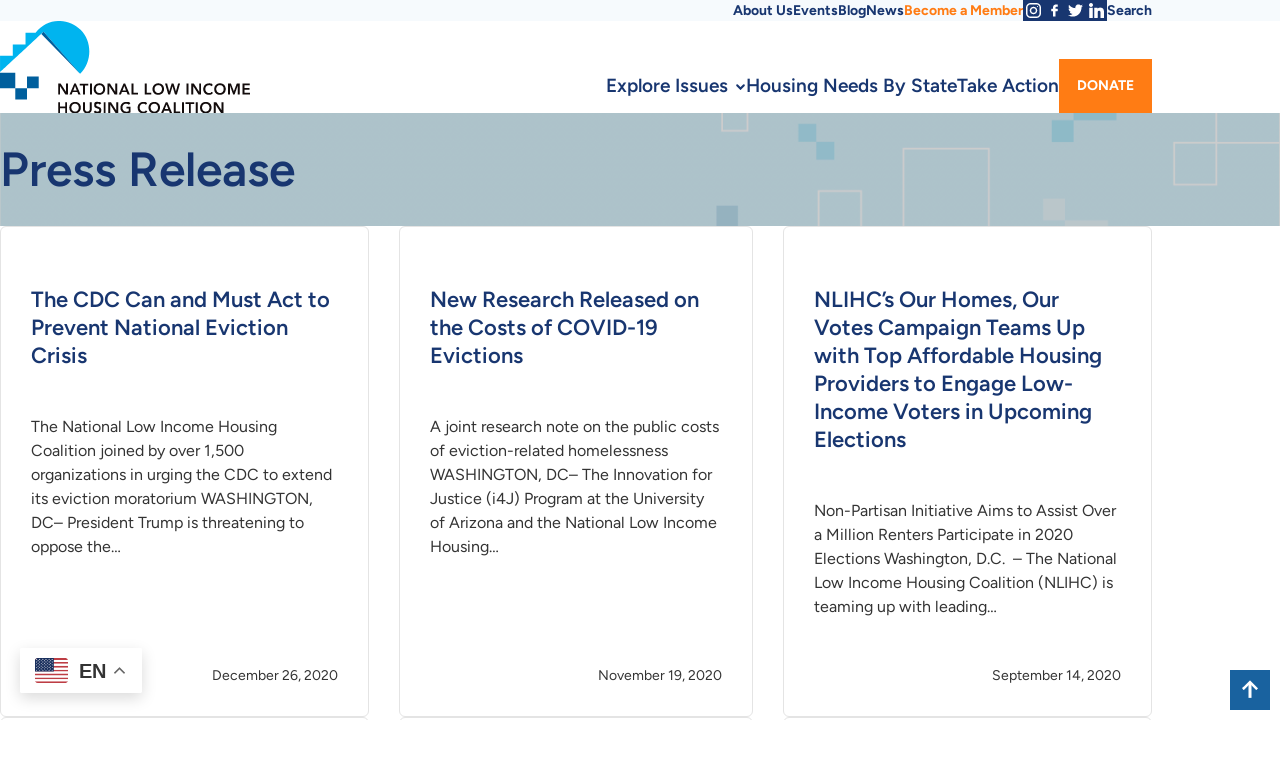

--- FILE ---
content_type: text/html; charset=UTF-8
request_url: https://nlihc.org/news-category/press-release?page=5
body_size: 11366
content:
<!DOCTYPE html>
<html  lang="en" dir="ltr" prefix="og: https://ogp.me/ns#">
  <head>
    <meta charset="utf-8" />
<noscript><style>form.antibot * :not(.antibot-message) { display: none !important; }</style>
</noscript><script async src="/sites/default/files/google_analytics/gtag.js?t94qb2"></script>
<script>window.dataLayer = window.dataLayer || [];function gtag(){dataLayer.push(arguments)};gtag("js", new Date());gtag("set", "developer_id.dMDhkMT", true);gtag("config", "UA-53859534-1", {"groups":"default","page_placeholder":"PLACEHOLDER_page_path","allow_ad_personalization_signals":false});</script>
<link rel="canonical" href="https://nlihc.org/news-category/press-release" />
<meta name="robots" content="index, follow" />
<meta property="og:site_name" content="National Low Income Housing Coalition" />
<meta property="og:type" content="website" />
<meta property="og:url" content="https://nlihc.org/news-category/press-release" />
<meta property="og:title" content="Press Release" />
<meta property="pin:url" content="https://nlihc.org/news-category/press-release" />
<meta name="twitter:card" content="summary_large_image" />
<meta name="twitter:site" content="@NLIHC" />
<meta name="twitter:title" content="Press Release" />
<meta name="twitter:creator" content="@NLIHC" />
<meta name="Generator" content="Drupal 10 (https://www.drupal.org)" />
<meta name="MobileOptimized" content="width" />
<meta name="HandheldFriendly" content="true" />
<meta name="viewport" content="width=device-width, initial-scale=1.0" />
<link rel="icon" href="/themes/nlihc/favicon.ico" type="image/png" />

    <title>Press Release | National Low Income Housing Coalition</title>
    <meta name="apple-mobile-web-app-title" content="Press Release | National Low Income Housing Coalition">
    <link rel="preload" href="/themes/nlihc/fonts/Figtree-VariableFont_wght.woff2" as="font" type="font/woff2" crossorigin>
    <link rel="preload" href="/themes/nlihc/fonts/Figtree-Italic-VariableFont_wght.woff2" as="font" type="font/woff2" crossorigin>
    <link rel="stylesheet" media="all" href="/sites/default/files/css/css_z1f2dCPCQQDDOddECX_HBfZFh2-4QvQ8K0mEF1rPL4Q.css?delta=0&amp;language=en&amp;theme=nlihc&amp;include=eJxNiFsOgCAMwC6E7EiGx4ILAwwbKrfXGD_8adqGjJG09ZVqxKqeW8jwc4OXMtUMsY_dsf3SVKYtQOLmHS-i85nJyBTFAt4JmoPwFHhpS4uD8Qb0Piok" />
<link rel="stylesheet" media="all" href="/sites/default/files/css/css_s8SgvXPHpxA8DZrW1iyj4qtAkc7jtKDKhHIDDiVbl88.css?delta=1&amp;language=en&amp;theme=nlihc&amp;include=eJxNiFsOgCAMwC6E7EiGx4ILAwwbKrfXGD_8adqGjJG09ZVqxKqeW8jwc4OXMtUMsY_dsf3SVKYtQOLmHS-i85nJyBTFAt4JmoPwFHhpS4uD8Qb0Piok" />

    
  </head>
  <body class="path-not-frontpage section-taxonomy">
    <a href="#main-content" class="visually-hidden focusable skip-link">Skip to main content</a>
    
      <div class="dialog-off-canvas-main-canvas" data-off-canvas-main-canvas>
    

  
<a name="top" id="top"></a>


  <div class="region-utility">
    <div class="region-utility-inner">
      <nav role="navigation" aria-labelledby="block-utilitymenu-3-menu" id="block-utilitymenu-3" class="block menu--utility-menu">
            
  <h2 class="visually-hidden block__title" id="block-utilitymenu-3-menu">Utility Menu</h2>
  

        
              <ul class="menu menu--top-level">
                    <li class="menu__item">
        <a href="/about" class="menu__link" data-drupal-link-system-path="node/11169">About Us</a>
              </li>
                <li class="menu__item">
        <a href="/events" class="menu__link" data-drupal-link-system-path="node/122856">Events</a>
              </li>
                <li class="menu__item">
        <a href="http://nlihc.wordpress.com/" target="_blank" class="menu__link">Blog</a>
              </li>
                <li class="menu__item">
        <a href="/news" class="menu__link" data-drupal-link-system-path="node/11174">News</a>
              </li>
                <li class="menu__item">
        <a href="https://nlihc.org/membership" class="menu__link">Become a Member</a>
              </li>
                <li class="menu__item">
        <a href="https://www.instagram.com/nlihc/" class="menu__link" target="_blank">Instagram</a>
              </li>
                <li class="menu__item">
        <a href="https://www.facebook.com/NLIHCDC/" class="menu__link" target="_blank">Facebook</a>
              </li>
                <li class="menu__item">
        <a href="https://twitter.com/NLIHC" class="menu__link" target="_blank">Twitter</a>
              </li>
                <li class="menu__item">
        <a href="https://www.linkedin.com/company/national-low-income-housing-coalition/" class="menu__link" target="_blank">LinkedIn</a>
              </li>
                <li class="menu__item">
        <a href="/search" class="menu__link" data-drupal-link-system-path="search">Search</a>
              </li>
        </ul>
  


  </nav>

    </div>
  </div>

<header class="region-header">
	<div class="region-header-inner">
		
        <a class="header-logo-link" href="/" title="Home" rel="home">
      <img class="header-logo" src="/themes/nlihc/logo.svg" alt="National Low Income Housing Coalition" width="250" height="85" />
    </a>
  <div id="block-nlihc-gtranslate" class="block block-nlihc-gtranslate">
  
    
      
<div class="gtranslate_wrapper"></div><script>window.gtranslateSettings = {"switcher_horizontal_position":"left","switcher_vertical_position":"bottom","horizontal_position":"inline","vertical_position":"inline","float_switcher_open_direction":"top","switcher_open_direction":"bottom","default_language":"en","native_language_names":1,"detect_browser_language":0,"add_new_line":1,"select_language_label":"Select Language","flag_size":32,"flag_style":"2d","globe_size":60,"alt_flags":{"en":"usa","pt":"brazil","es":"mexico"},"wrapper_selector":".gtranslate_wrapper","url_structure":"none","custom_domains":null,"languages":["en","ar","zh-CN","fr","es"],"custom_css":""};</script><script>(function(){var js = document.createElement('script');js.setAttribute('src', 'https://cdn.gtranslate.net/widgets/latest/float.js');js.setAttribute('data-gt-orig-url', '/news-category/press-release');js.setAttribute('data-gt-orig-domain', 'nlihc.org');document.body.appendChild(js);})();</script>
  </div>


		
  <div class="region-navigation-primary">
    
<div class="megamenu-block">
      <nav  class="main navbar navbar-default navbar-we-mega-menu mobile-collapse hover-action menu--main" data-menu-name="main" data-block-theme="nlihc" data-style="Default" data-animation="None" data-delay="" data-duration="" data-autoarrow="" data-alwayshowsubmenu="" data-action="hover" data-mobile-collapse="0">
	<ul  class="we-mega-menu-ul nav nav-tabs">
  <li  class="we-mega-menu-li left dropdown-menu" data-level="0" data-element-type="we-mega-menu-li" description="" data-id="94311a1f-4711-4476-a85a-d8c48e31e908" data-submenu="1" data-hide-sub-when-collapse="" data-group="0" data-class="" data-icon="" data-caption="" data-alignsub="left" data-target="">
      <a class="we-mega-menu-li__link" title="" href="/explore-issues" target="">Explore Issues    </a>
    <div  class="we-mega-menu-submenu meganav" data-element-type="we-mega-menu-submenu" data-submenu-width="" data-class="meganav" style="width: px">
  <div class="we-mega-menu-submenu-inner">
    <div  class="we-mega-menu-row" data-element-type="we-mega-menu-row" data-custom-row="1">
  <div  class="we-mega-menu-col span3" data-element-type="we-mega-menu-col" data-width="3" data-block="policyprorities" data-blocktitle="0" data-hidewhencollapse="" data-class="">
    <div class="type-of-block"><div class="block-inner"><nav role="navigation" aria-labelledby="block-policyprorities-menu" id="block-policyprorities" class="block menu--policy-prorities">
            
  <h2 class="visually-hidden block__title" id="block-policyprorities-menu">Policy Priorities</h2>
  

        
              <ul class="menu menu--top-level">
                    <li class="menu__item">
        <a href="/explore-issues/policy-priorities" class="menu__link" data-drupal-link-system-path="node/11246">Policy Priorities</a>
              </li>
                <li class="menu__item">
        <a href="/explore-issues/projects-campaigns/national-housing-trust-fund" class="menu__link" data-drupal-link-system-path="node/11181">National Housing Trust Fund</a>
              </li>
                <li class="menu__item">
        <a href="/federal-budget-and-spending" class="menu__link" data-drupal-link-system-path="node/11182">Federal Budget &amp; Spending</a>
              </li>
                <li class="menu__item">
        <a href="/explore-issues/policy-priorities/benefit-cuts" class="menu__link" data-drupal-link-system-path="node/11241">Preventing Benefit Cuts</a>
              </li>
                <li class="menu__item">
        <a href="/explore-issues/policy-priorities/fair-housing" class="menu__link" data-drupal-link-system-path="node/11184">Racial Equity &amp; Fair Housing</a>
              </li>
                <li class="menu__item">
        <a href="https://www.nlihc.org/disaster-housing-recovery-research-resilience" class="menu__link">Disaster Housing Recovery</a>
              </li>
                <li class="menu__item">
        <a href="/explore-issues/policy-priorities/housing-and-criminal-justice" class="menu__link" data-drupal-link-system-path="node/11186">Housing &amp; Criminal Justice</a>
              </li>
                <li class="menu__item">
        <a href="/explore-issues/policy-priorities/native-american-housing" class="menu__link" data-drupal-link-system-path="node/11187">Native American Housing</a>
              </li>
                <li class="menu__item">
        <a href="/explore-issues/policy-priorities/rural-housing" class="menu__link" data-drupal-link-system-path="node/11189">Rural Housing</a>
              </li>
                <li class="menu__item">
        <a href="/explore-issues/housing-programs/tax-reform" class="menu__link" data-drupal-link-system-path="node/11208">Housing-Related Tax Credits</a>
              </li>
        </ul>
  


  </nav>
</div></div>

</div>
<div  class="we-mega-menu-col span2" data-element-type="we-mega-menu-col" data-width="2" data-block="projectscampaigns" data-blocktitle="1" data-hidewhencollapse="" data-class="">
    <div class="type-of-block"><div class="block-inner"><h2>Projects & Campaigns</h2><nav role="navigation" aria-labelledby="block-projectscampaigns-menu" id="block-projectscampaigns" class="block menu--projects-campaigns">
            
  <h2 class="visually-hidden block__title" id="block-projectscampaigns-menu">Projects &amp; Campaigns</h2>
  

        
              <ul class="menu menu--top-level">
                    <li class="menu__item">
        <a href="/explore-issues/projects-campaigns" class="menu__link" data-drupal-link-system-path="node/11231">Other Projects &amp; Campaigns</a>
              </li>
                <li class="menu__item">
        <a href="/explore-issues/projects-campaigns/opportunity-starts-home" class="menu__link" data-drupal-link-system-path="node/13661">Opportunity Starts at Home</a>
              </li>
                <li class="menu__item">
        <a href="/disaster-housing-recovery-research-resilience" class="menu__link" data-drupal-link-system-path="node/99906">Disaster Housing Recovery</a>
              </li>
                <li class="menu__item">
        <a href="/explore-issues/projects-campaigns/our-homes-our-votes" class="menu__link" data-drupal-link-system-path="node/11201">Civic Engagement: Our Homes, Our Votes</a>
              </li>
                <li class="menu__item">
        <a href="/housed" title="hoUsed Campaign" class="menu__link" data-drupal-link-system-path="node/123861">HoUSed</a>
              </li>
                <li class="menu__item">
        <a href="/tenant-engagement-and-resources" class="menu__link" data-drupal-link-system-path="node/120906">Tenant Engagement and Resources</a>
              </li>
                <li class="menu__item">
        <a href="/ideas" class="menu__link" data-drupal-link-system-path="node/33561">IDEAS - Racial Equity</a>
              </li>
                <li class="menu__item">
        <a href="/state-and-local-innovation" class="menu__link" data-drupal-link-system-path="node/98616">State and Local Innovation</a>
              </li>
        </ul>
  


  </nav>
</div></div>

</div>
<div  class="we-mega-menu-col span2" data-element-type="we-mega-menu-col" data-width="2" data-block="housingprograms" data-blocktitle="1" data-hidewhencollapse="" data-class="">
    <div class="type-of-block"><div class="block-inner"><h2>Housing Programs</h2><nav role="navigation" aria-labelledby="block-housingprograms-menu" id="block-housingprograms" class="block menu--housing-programs">
            
  <h2 class="visually-hidden block__title" id="block-housingprograms-menu">Housing Programs</h2>
  

        
              <ul class="menu menu--top-level">
                    <li class="menu__item">
        <a href="/explore-issues/housing-programs/public-housing" class="menu__link" data-drupal-link-system-path="node/11204">Public Housing</a>
              </li>
                <li class="menu__item">
        <a href="/explore-issues/housing-programs/vouchers" class="menu__link" data-drupal-link-system-path="node/11205">Housing Choice Vouchers</a>
              </li>
                <li class="menu__item">
        <a href="/explore-issues/housing-programs/project-based-housing" class="menu__link" data-drupal-link-system-path="node/11206">Project-Based Housing</a>
              </li>
                <li class="menu__item">
        <a href="/explore-issues/housing-programs/home-investment-partnerships-program" class="menu__link" data-drupal-link-system-path="node/11207">HOME Investment Partnerships Program</a>
              </li>
                <li class="menu__item">
        <a href="/explore-issues/housing-programs/tax-reform" class="menu__link" data-drupal-link-system-path="node/11208">Housing-Related Tax Credits</a>
              </li>
                <li class="menu__item">
        <a href="/explore-issues/housing-programs/housing-first" class="menu__link" data-drupal-link-system-path="node/36246">Housing First</a>
              </li>
                <li class="menu__item">
        <a href="/explore-issues/projects-campaigns/national-housing-trust-fund" class="menu__link" data-drupal-link-system-path="node/11181">National Housing Trust Fund</a>
              </li>
        </ul>
  


  </nav>
</div></div>

</div>
<div  class="we-mega-menu-col span2" data-element-type="we-mega-menu-col" data-width="2" data-block="publicationsresearch" data-blocktitle="0" data-hidewhencollapse="" data-class="">
    <div class="type-of-block"><div class="block-inner"><nav role="navigation" aria-labelledby="block-publicationsresearch-menu" id="block-publicationsresearch" class="block menu--publications-research">
            
  <h2 class="visually-hidden block__title" id="block-publicationsresearch-menu">Publications &amp; Research</h2>
  

        
              <ul class="menu menu--top-level">
                    <li class="menu__item">
        <a href="/explore-issues/publications-research" class="menu__link" data-drupal-link-system-path="node/11209">Publications &amp; Research</a>
              </li>
                <li class="menu__item">
        <a href="/explore-issues/publications-research/research" class="menu__link" data-drupal-link-system-path="node/11210">Research</a>
              </li>
                <li class="menu__item">
        <a href="/oor" class="menu__link" data-drupal-link-system-path="node/50021">Out of Reach</a>
              </li>
                <li class="menu__item">
        <a href="/gap" class="menu__link" data-drupal-link-system-path="node/11221">The Gap</a>
              </li>
                <li class="menu__item">
        <a href="/explore-issues/publications-research/memo-to-members" class="menu__link" data-drupal-link-system-path="node/11219">Memo to Members and Partners</a>
              </li>
                <li class="menu__item">
        <a href="https://nlihc.org/theconnection" class="menu__link">The Connection</a>
              </li>
                <li class="menu__item">
        <a href="https://nlihc.org/explore-issues/publications-research/advocates-guide" class="menu__link">Advocates’ Guide</a>
              </li>
                <li class="menu__item">
        <a href="/explore-issues/publications-research/tenant-talk" class="menu__link" data-drupal-link-system-path="node/12851">Tenant Talk</a>
              </li>
                <li class="menu__item">
        <a href="https://nlihc.org/coronavirus-and-housing-homelessness" class="menu__link">Coronavirus, Housing, &amp; Homelessness </a>
              </li>
                <li class="menu__item">
        <a href="https://nlihc.org/working-groupcalls" class="menu__link">Working Group/Calls</a>
              </li>
        </ul>
  


  </nav>
</div></div>

</div>
<div  class="we-mega-menu-col span2" data-element-type="we-mega-menu-col" data-width="2" data-block="whywecare" data-blocktitle="1" data-hidewhencollapse="" data-class="">
    <div class="type-of-block"><div class="block-inner"><h2>Why We Care</h2><nav role="navigation" aria-labelledby="block-whywecare-menu" id="block-whywecare" class="block menu--why-we-care">
            
  <h2 class="visually-hidden block__title" id="block-whywecare-menu">Why We Care</h2>
  

        
              <ul class="menu menu--top-level">
                    <li class="menu__item">
        <a href="/explore-issues/why-we-care/problem" class="menu__link" data-drupal-link-system-path="node/11216">The Problem</a>
              </li>
                <li class="menu__item">
        <a href="/explore-issues/why-we-care/solution" class="menu__link" data-drupal-link-system-path="node/11217">The Solution</a>
              </li>
        </ul>
  


  </nav>
</div></div>

</div>

</div>
<div  class="we-mega-menu-row" data-element-type="we-mega-menu-row" data-custom-row="1">
  <div  class="we-mega-menu-col" data-element-type="we-mega-menu-col">
  <ul class="nav nav-tabs subul">
  
</ul>
</div>

</div>
<div  class="we-mega-menu-row" data-element-type="we-mega-menu-row" data-custom-row="1">
  <div  class="we-mega-menu-col" data-element-type="we-mega-menu-col">
  <ul class="nav nav-tabs subul">
  
</ul>
</div>

</div>
<div  class="we-mega-menu-row" data-element-type="we-mega-menu-row" data-custom-row="1">
  <div  class="we-mega-menu-col" data-element-type="we-mega-menu-col">
  <ul class="nav nav-tabs subul">
  
</ul>
</div>

</div>
<div  class="we-mega-menu-row" data-element-type="we-mega-menu-row" data-custom-row="1">
  <div  class="we-mega-menu-col" data-element-type="we-mega-menu-col">
  <ul class="nav nav-tabs subul">
  
</ul>
</div>

</div>

  </div>
</div>
</li><li  class="we-mega-menu-li" data-level="0" data-element-type="we-mega-menu-li" description="" data-id="82697875-0768-45c8-a322-09266b7b3eb0" data-submenu="0" data-hide-sub-when-collapse="" data-group="0" data-class="" data-icon="" data-caption="" data-alignsub="" data-target="">
      <a class="we-mega-menu-li__link" title="" href="/housing-needs-by-state" target="">Housing Needs By State    </a>
    
</li><li  class="we-mega-menu-li" data-level="0" data-element-type="we-mega-menu-li" description="" data-id="71b51951-9652-44da-8e3c-1b27f34a5241" data-submenu="0" data-hide-sub-when-collapse="" data-group="0" data-class="" data-icon="" data-caption="" data-alignsub="" data-target="">
      <a class="we-mega-menu-li__link" title="" href="/take-action" target="">Take Action    </a>
    
</li><li  class="we-mega-menu-li button" data-level="0" data-element-type="we-mega-menu-li" description="" data-id="e735e6e9-f96b-4e82-b227-49d80b74b95c" data-submenu="0" data-hide-sub-when-collapse="" data-group="0" data-class="button" data-icon="" data-caption="" data-alignsub="" data-target="">
      <a class="we-mega-menu-li__link" title="" href="https://nlihc.org/donate" target="">Donate    </a>
    
</li>
</ul>
</nav>
  </div>

  </div>

		<button class="navigation-toggle" aria-controls="navigation-mobile">Menu</button>
	</div>
</div>


  <div id="navigation-mobile" class="region-navigation-mobile">
    
<div class="megamenu-block">
      <nav  class="mobile-navigation navbar navbar-default navbar-we-mega-menu mobile-collapse click-action menu--main" data-menu-name="mobile-navigation" data-block-theme="nlihc" data-style="Default" data-animation="None" data-delay="" data-duration="" data-autoarrow="" data-alwayshowsubmenu="1" data-action="clicked" data-mobile-collapse="1">
	<ul  class="we-mega-menu-ul nav nav-tabs">
  <li  class="we-mega-menu-li dropdown-menu" data-level="0" data-element-type="we-mega-menu-li" description="" data-id="e2fca51a-3c6b-432e-bd6b-caa0e4001c64" data-submenu="1" data-hide-sub-when-collapse="" data-group="0" data-class="" data-icon="" data-caption="" data-alignsub="" data-target="">
      <a class="we-mega-menu-li__link" title="" href="/explore-issues" target="">Explore Issues    </a>
    <div  class="we-mega-menu-submenu" data-element-type="we-mega-menu-submenu" data-submenu-width="" data-class="" style="width: px">
  <div class="we-mega-menu-submenu-inner">
    <div  class="we-mega-menu-row" data-element-type="we-mega-menu-row" data-custom-row="1">
  <div  class="we-mega-menu-col span12" data-element-type="we-mega-menu-col" data-width="12" data-block="policyprioritiessidebar" data-blocktitle="0" data-hidewhencollapse="" data-class="">
    <div class="type-of-block"><div class="block-inner"><nav role="navigation" aria-labelledby="block-policyprioritiessidebar-menu" id="block-policyprioritiessidebar" class="block menu--policy-priorities-sidebar">
            
  <h2 class="visually-hidden block__title" id="block-policyprioritiessidebar-menu">Policy Priorities</h2>
  

        
              <ul class="menu menu--top-level">
                    <li class="menu__item">
        <a href="/explore-issues/policy-priorities" class="menu__link" data-drupal-link-system-path="node/11246">Policy Priorities</a>
              </li>
                <li class="menu__item menu__item--collapsed">
        <a href="/explore-issues/projects-campaigns/national-housing-trust-fund" class="menu__link" data-drupal-link-system-path="node/11181">National Housing Trust Fund</a>
              </li>
                <li class="menu__item">
        <a href="/federal-budget-and-spending" class="menu__link" data-drupal-link-system-path="node/11182">Federal Budget &amp; Spending</a>
              </li>
                <li class="menu__item">
        <a href="/explore-issues/policy-priorities/benefit-cuts" class="menu__link" data-drupal-link-system-path="node/11241">Preventing Benefit Cuts</a>
              </li>
                <li class="menu__item menu__item--collapsed">
        <a href="/explore-issues/policy-priorities/fair-housing" class="menu__link" data-drupal-link-system-path="node/11184">Fair Housing</a>
              </li>
                <li class="menu__item">
        <a href="/explore-issues/policy-priorities/housing-and-criminal-justice" class="menu__link" data-drupal-link-system-path="node/11186">Housing &amp; Criminal Justice</a>
              </li>
                <li class="menu__item">
        <a href="/explore-issues/policy-priorities/native-american-housing" class="menu__link" data-drupal-link-system-path="node/11187">Native American Housing</a>
              </li>
                <li class="menu__item">
        <a href="/explore-issues/policy-priorities/rural-housing" class="menu__link" data-drupal-link-system-path="node/11189">Rural Housing</a>
              </li>
                <li class="menu__item">
        <a href="/explore-issues/housing-programs/tax-reform" class="menu__link" data-drupal-link-system-path="node/11208">Housing-Related Tax Credits</a>
              </li>
        </ul>
  


  </nav>
</div></div>

</div>

</div>
<div  class="we-mega-menu-row" data-element-type="we-mega-menu-row" data-custom-row="1">
  <div  class="we-mega-menu-col span12" data-element-type="we-mega-menu-col" data-width="12" data-block="projectscampaignssidebar" data-blocktitle="0" data-hidewhencollapse="" data-class="">
    <div class="type-of-block"><div class="block-inner"><nav role="navigation" aria-labelledby="block-projectscampaignssidebar-menu" id="block-projectscampaignssidebar" class="block menu--projects-campaigns-sidebar">
      
  <h2 id="block-projectscampaignssidebar-menu" class="block__title">Projects &amp; Campaigns</h2>
  

        
              <ul class="menu menu--top-level">
                    <li class="menu__item menu__item--collapsed">
        <a href="/explore-issues/projects-campaigns/national-housing-trust-fund" class="menu__link" data-drupal-link-system-path="node/11181">National Housing Trust Fund</a>
              </li>
                <li class="menu__item">
        <a href="/housing-trust-fund-project" class="menu__link" data-drupal-link-system-path="node/126456">Housing Trust Fund Project</a>
              </li>
                <li class="menu__item">
        <a href="/explore-issues/projects-campaigns/state-partner-project" class="menu__link" data-drupal-link-system-path="node/11194">State &amp; Tribal Partners</a>
              </li>
                <li class="menu__item menu__item--collapsed">
        <a href="/explore-issues/projects-campaigns/campaign-housing-and-community-development-funding" class="menu__link" data-drupal-link-system-path="node/11195">Campaign for Housing and Community Development Funding</a>
              </li>
                <li class="menu__item">
        <a href="/explore-issues/projects-campaigns/opportunity-starts-home" class="menu__link" data-drupal-link-system-path="node/13661">Opportunity Starts at Home</a>
              </li>
                <li class="menu__item">
        <a href="/explore-issues/projects-campaigns/our-homes-our-votes" class="menu__link" data-drupal-link-system-path="node/11201">Civic Engagement: Our Homes, Our Votes</a>
              </li>
                <li class="menu__item">
        <a href="/housed" title="hoUsed Campaign" class="menu__link" data-drupal-link-system-path="node/123861">HoUSed</a>
              </li>
                <li class="menu__item">
        <a href="https://www.nlihc.org/ideas" class="menu__link">IDEAS</a>
              </li>
                <li class="menu__item">
        <a href="https://nlihc.org/state-and-local-innovation" class="menu__link">State and Local Innovation</a>
              </li>
        </ul>
  


  </nav>
</div></div>

</div>

</div>
<div  class="we-mega-menu-row" data-element-type="we-mega-menu-row" data-custom-row="1">
  <div  class="we-mega-menu-col span12" data-element-type="we-mega-menu-col" data-width="12" data-block="housingprograms" data-blocktitle="1" data-hidewhencollapse="" data-class="">
    <div class="type-of-block"><div class="block-inner"><h2>Housing Programs</h2><nav role="navigation" aria-labelledby="block-housingprograms-menu" id="block-housingprograms" class="block menu--housing-programs">
            
  <h2 class="visually-hidden block__title" id="block-housingprograms-menu">Housing Programs</h2>
  

        
              <ul class="menu menu--top-level">
                    <li class="menu__item">
        <a href="/explore-issues/housing-programs/public-housing" class="menu__link" data-drupal-link-system-path="node/11204">Public Housing</a>
              </li>
                <li class="menu__item">
        <a href="/explore-issues/housing-programs/vouchers" class="menu__link" data-drupal-link-system-path="node/11205">Housing Choice Vouchers</a>
              </li>
                <li class="menu__item">
        <a href="/explore-issues/housing-programs/project-based-housing" class="menu__link" data-drupal-link-system-path="node/11206">Project-Based Housing</a>
              </li>
                <li class="menu__item">
        <a href="/explore-issues/housing-programs/home-investment-partnerships-program" class="menu__link" data-drupal-link-system-path="node/11207">HOME Investment Partnerships Program</a>
              </li>
                <li class="menu__item">
        <a href="/explore-issues/housing-programs/tax-reform" class="menu__link" data-drupal-link-system-path="node/11208">Housing-Related Tax Credits</a>
              </li>
                <li class="menu__item">
        <a href="/explore-issues/housing-programs/housing-first" class="menu__link" data-drupal-link-system-path="node/36246">Housing First</a>
              </li>
                <li class="menu__item">
        <a href="/explore-issues/projects-campaigns/national-housing-trust-fund" class="menu__link" data-drupal-link-system-path="node/11181">National Housing Trust Fund</a>
              </li>
        </ul>
  


  </nav>
</div></div>

</div>

</div>
<div  class="we-mega-menu-row" data-element-type="we-mega-menu-row" data-custom-row="1">
  <div  class="we-mega-menu-col span12" data-element-type="we-mega-menu-col" data-width="12" data-block="publicationsresearchmobile" data-blocktitle="0" data-hidewhencollapse="" data-class="">
    <div class="type-of-block"><div class="block-inner"><nav role="navigation" aria-labelledby="block-publicationsresearchmobile-menu" id="block-publicationsresearchmobile" class="block menu--publications-research-mobil">
            
  <h2 class="visually-hidden block__title" id="block-publicationsresearchmobile-menu">Publications &amp; Research Mobile</h2>
  

        
              <ul class="menu menu--top-level">
                    <li class="menu__item">
        <a href="/explore-issues/publications-research" class="menu__link" data-drupal-link-system-path="node/11209">Publications &amp; Research</a>
              </li>
                <li class="menu__item menu__item--collapsed">
        <a href="/explore-issues/publications-research/research" class="menu__link" data-drupal-link-system-path="node/11210">Research</a>
              </li>
                <li class="menu__item">
        <a href="https://reports.nlihc.org/oor" target="_blank" class="menu__link">Out of Reach</a>
              </li>
                <li class="menu__item">
        <a href="https://reports.nlihc.org/gap" target="_blank" class="menu__link">The Gap</a>
              </li>
                <li class="menu__item">
        <a href="/explore-issues/publications-research/memo-to-members" class="menu__link" data-drupal-link-system-path="node/11219">Memo to Members and Partners</a>
              </li>
                <li class="menu__item">
        <a href="/explore-issues/publications-research/tenant-talk" class="menu__link" data-drupal-link-system-path="node/12851">Tenant Talk</a>
              </li>
        </ul>
  


  </nav>
</div></div>

</div>

</div>
<div  class="we-mega-menu-row" data-element-type="we-mega-menu-row" data-custom-row="1">
  <div  class="we-mega-menu-col span12" data-element-type="we-mega-menu-col" data-width="12" data-block="whywecare" data-blocktitle="1" data-hidewhencollapse="" data-class="">
    <div class="type-of-block"><div class="block-inner"><h2>Why We Care</h2><nav role="navigation" aria-labelledby="block-whywecare-menu" id="block-whywecare" class="block menu--why-we-care">
            
  <h2 class="visually-hidden block__title" id="block-whywecare-menu">Why We Care</h2>
  

        
              <ul class="menu menu--top-level">
                    <li class="menu__item">
        <a href="/explore-issues/why-we-care/problem" class="menu__link" data-drupal-link-system-path="node/11216">The Problem</a>
              </li>
                <li class="menu__item">
        <a href="/explore-issues/why-we-care/solution" class="menu__link" data-drupal-link-system-path="node/11217">The Solution</a>
              </li>
        </ul>
  


  </nav>
</div></div>

</div>

</div>

  </div>
</div>
</li><li  class="we-mega-menu-li" data-level="0" data-element-type="we-mega-menu-li" description="COVID-19 &amp; Housing/Homelessness" data-id="1b0750d9-714a-45c1-9898-4536d68c9c5c" data-submenu="0" data-hide-sub-when-collapse="" data-group="0" data-class="" data-icon="" data-caption="" data-alignsub="" data-target="">
      <a class="we-mega-menu-li__link" title="" href="/housed" target="">HoUSed    </a>
    
</li><li  class="we-mega-menu-li" data-level="0" data-element-type="we-mega-menu-li" description="" data-id="e5641302-5e84-41d7-8d7e-4138d8cd3dfa" data-submenu="0" data-hide-sub-when-collapse="" data-group="0" data-class="" data-icon="" data-caption="" data-alignsub="" data-target="">
      <a class="we-mega-menu-li__link" title="" href="/housing-needs-by-state" target="">Housing Needs By State    </a>
    
</li><li  class="we-mega-menu-li" data-level="0" data-element-type="we-mega-menu-li" description="" data-id="90ffc32d-c3f1-42ee-b592-1cb54877ebc4" data-submenu="0" data-hide-sub-when-collapse="" data-group="0" data-class="" data-icon="" data-caption="" data-alignsub="" data-target="">
      <a class="we-mega-menu-li__link" title="" href="/take-action" target="">Take Action    </a>
    
</li><li  class="we-mega-menu-li button" data-level="0" data-element-type="we-mega-menu-li" description="" data-id="63c71300-4ab9-4f63-85f4-8b9318faa2db" data-submenu="0" data-hide-sub-when-collapse="" data-group="0" data-class="button" data-icon="" data-caption="" data-alignsub="" data-target="">
      <a class="we-mega-menu-li__link" title="" href="/membership" target="">Become a Member    </a>
    
</li><li  class="we-mega-menu-li dropdown-menu" data-level="0" data-element-type="we-mega-menu-li" description="" data-id="8ffa3f53-c0cd-4bf0-bdaf-56fdfb87da27" data-submenu="1" data-hide-sub-when-collapse="" data-group="0" data-class="" data-icon="" data-caption="" data-alignsub="" data-target="">
      <a class="we-mega-menu-li__link" title="" href="/about" target="">About Us    </a>
    <div  class="we-mega-menu-submenu" data-element-type="we-mega-menu-submenu" data-submenu-width="" data-class="" style="width: px">
  <div class="we-mega-menu-submenu-inner">
    <div  class="we-mega-menu-row" data-element-type="we-mega-menu-row" data-custom-row="1">
  <div  class="we-mega-menu-col span12" data-element-type="we-mega-menu-col" data-width="12" data-block="mobileaboutus" data-blocktitle="0" data-hidewhencollapse="" data-class="">
    <div class="type-of-block"><div class="block-inner"><nav role="navigation" aria-labelledby="block-mobileaboutus-menu" id="block-mobileaboutus" class="block menu--mobile-about-us">
            
  <h2 class="visually-hidden block__title" id="block-mobileaboutus-menu">Mobile About Us</h2>
  

        
              <ul class="menu menu--top-level">
                    <li class="menu__item">
        <a href="/about/contact" class="menu__link" data-drupal-link-system-path="node/11236">Contact</a>
              </li>
                <li class="menu__item">
        <a href="https://nlihc.org/about/nlihc-board" class="menu__link">Board of Directors</a>
              </li>
                <li class="menu__item">
        <a href="/major-donors" class="menu__link">Major Donors</a>
              </li>
                <li class="menu__item">
        <a href="/special-members" class="menu__link">Special Members</a>
              </li>
                <li class="menu__item">
        <a href="/about/opportunities" class="menu__link" data-drupal-link-system-path="node/7160">Job Opportunities</a>
              </li>
                <li class="menu__item">
        <a href="/about/history" class="menu__link" data-drupal-link-system-path="node/8">History</a>
              </li>
        </ul>
  


  </nav>
</div></div>

</div>

</div>

  </div>
</div>
</li>
</ul>
</nav>
  </div>
<nav role="navigation" aria-labelledby="block-mobileutilitynavigation-menu" id="block-mobileutilitynavigation" class="block menu--mobile-utility-navigation">
            
  <h2 class="visually-hidden block__title" id="block-mobileutilitynavigation-menu">Mobile Utility Navigation</h2>
  

        
              <ul class="menu menu--top-level">
                    <li class="menu__item">
        <a href="/webinars-events" class="menu__link" data-drupal-link-system-path="node/11170">Webinars &amp; Events</a>
              </li>
                <li class="menu__item">
        <a href="http://nlihc.wordpress.com/" target="_blank" class="menu__link">Blog</a>
              </li>
                <li class="menu__item">
        <a href="/news" class="menu__link" data-drupal-link-system-path="node/11174">News</a>
              </li>
                <li class="menu__item">
        <a href="/search" class="menu__link" data-drupal-link-system-path="search">Search</a>
              </li>
                <li class="menu__item">
        <a href="https://www.facebook.com/NLIHCDC/" class="menu__link" target="_blank">Facebook</a>
              </li>
                <li class="menu__item">
        <a href="https://www.instagram.com/nlihc/" class="menu__link" target="_blank">Instagram</a>
              </li>
                <li class="menu__item">
        <a href="https://x.com/NLIHC" class="menu__link" target="_blank">X</a>
              </li>
                <li class="menu__item">
        <a href="https://www.linkedin.com/company/national-low-income-housing-coalition/" class="menu__link" target="_blank">LinkedIn</a>
              </li>
        </ul>
  


  </nav>

  </div>



  <div class="page-hero page-hero--bg-default" >
    <div class="page-hero__content container">
          

      <div class="page-hero__body">
                <div class="page-hero__text">
          <h1 class="page-hero__title">Press Release</h1>
                            </div>
      </div>
    </div>
  </div>


<main id="main-content" class="main-container ">

    
  
  <div class="region-content">
    <div data-drupal-messages-fallback class="hidden"></div><div class="views-element-container"><div class="invade-hero js-view-dom-id-973ea9b7d6cc483810935599fce5875a67e836c122293ebee99e86fce68afc29 view-taxonomy-term">
  
  
  

      <div class="view__header">
      <div>
  
    
  
</div>

    </div>
  
  
  

    <div class="views-content views-view-grid horizontal cols-3 clearfix">
            <div class="row row-eq-height">
                  <div class="col-md-4 col-sm-12 views-col col-1"><div class="grid-attachment-item feature-item">
  <article class="feature">
    
    <div class="feature__body boxed boxed--border">
      <h4><a href="/news/cdc-can-and-must-act-prevent-national-eviction-crisis" hreflang="en">The CDC Can and Must Act to Prevent National Eviction Crisis</a></h4>
      <div class="feature__meta">
       <p class="excerpt">The National Low Income Housing Coalition joined by over 1,500 organizations in urging the CDC to extend its eviction moratorium

WASHINGTON, DC– President Trump is threatening to oppose the…</p>
      <span class="date"> <time datetime="2020-12-26T11:21:48-05:00">December 26, 2020</time>
</span>
      </div>
    </div>
  </article>
</div></div>
                  <div class="col-md-4 col-sm-12 views-col col-2"><div class="grid-attachment-item feature-item">
  <article class="feature">
    
    <div class="feature__body boxed boxed--border">
      <h4><a href="/news/new-research-released-costs-covid-19-evictions" hreflang="en">New Research Released on the Costs of COVID-19 Evictions</a></h4>
      <div class="feature__meta">
       <p class="excerpt">A joint research note on the public costs of eviction-related homelessness

WASHINGTON, DC– The Innovation for Justice (i4J) Program at the University of Arizona and the National Low Income Housing…</p>
      <span class="date"> <time datetime="2020-11-19T11:12:59-05:00">November 19, 2020</time>
</span>
      </div>
    </div>
  </article>
</div></div>
                  <div class="col-md-4 col-sm-12 views-col col-3"><div class="grid-attachment-item feature-item">
  <article class="feature">
    
    <div class="feature__body boxed boxed--border">
      <h4><a href="/news/nlihcs-our-homes-our-votes-campaign-teams-top-affordable-housing-providers-engage-low-income" hreflang="en">NLIHC’s Our Homes, Our Votes Campaign Teams Up with Top Affordable Housing Providers to Engage Low-Income Voters in Upcoming Elections</a></h4>
      <div class="feature__meta">
       <p class="excerpt">Non-Partisan Initiative Aims to Assist Over a Million Renters Participate in 2020 Elections

Washington, D.C. &nbsp;– The National Low Income Housing Coalition (NLIHC) is teaming up with leading…</p>
      <span class="date"> <time datetime="2020-09-14T16:04:46-04:00">September 14, 2020</time>
</span>
      </div>
    </div>
  </article>
</div></div>
              </div>
          <div class="row row-eq-height">
                  <div class="col-md-4 col-sm-12 views-col col-1"><div class="grid-attachment-item feature-item">
  <article class="feature">
    
    <div class="feature__body boxed boxed--border">
      <h4><a href="/news/new-report-details-reforms-needed-more-equitable-disaster-housing-recovery-low-income" hreflang="en">New Report Details Reforms Needed for More Equitable Disaster Housing Recovery for Low-Income Communities</a></h4>
      <div class="feature__meta">
       <p class="excerpt">The National Low Income Housing Coalition and the Fair Share Housing Center of New Jersey call on Congress to implement a new system of disaster housing recovery that addresses the needs of low-…</p>
      <span class="date"> <time datetime="2020-09-11T11:00:59-04:00">September 11, 2020</time>
</span>
      </div>
    </div>
  </article>
</div></div>
                  <div class="col-md-4 col-sm-12 views-col col-2"><div class="grid-attachment-item feature-item">
  <article class="feature">
    
    <div class="feature__body boxed boxed--border">
      <h4><a href="/news/30-40-million-people-america-could-be-evicted-their-homes-end-2020" hreflang="en">30-40 Million People in America Could Be Evicted from Their Homes by the End of 2020</a></h4>
      <div class="feature__meta">
       <p class="excerpt">New research shows that without significant federal intervention, the COVID-19 housing crisis will result in widespread evictions and an increase in homelessness.

Washington, DC – Today, 9 prominent…</p>
      <span class="date"> <time datetime="2020-08-07T06:00:00-04:00">August 7, 2020</time>
</span>
      </div>
    </div>
  </article>
</div></div>
                  <div class="col-md-4 col-sm-12 views-col col-3"><div class="grid-attachment-item feature-item">
  <article class="feature">
    
    <div class="feature__body boxed boxed--border">
      <h4><a href="/news/new-report-national-low-income-housing-coalition-out-reach-rents-context-covid-19" hreflang="en">New Report from National Low Income Housing Coalition: “Out of Reach” Rents in Context of COVID-19</a></h4>
      <div class="feature__meta">
       <p class="excerpt">NLIHC’s ‘Out of Reach 2020’ report concludes that the economic downturn spurred by the coronavirus further increases the risk of housing instability for millions of low-wage renters who were…</p>
      <span class="date"> <time datetime="2020-07-14T10:18:58-04:00">July 14, 2020</time>
</span>
      </div>
    </div>
  </article>
</div></div>
              </div>
          <div class="row row-eq-height">
                  <div class="col-md-4 col-sm-12 views-col col-1"><div class="grid-attachment-item feature-item">
  <article class="feature">
    
    <div class="feature__body boxed boxed--border">
      <h4><a href="/news/new-partnership-calls-use-cares-act-funding-serve-people-experiencing-homelessness" hreflang="en">New Partnership Calls for the Use of CARES Act Funding to Serve People Experiencing Homelessness, Historically Marginalized Communities, &amp; Extremely Low-Income Households</a></h4>
      <div class="feature__meta">
       <p class="excerpt">“The Framework for an Equitable COVID-19 Homelessness Response” provides guidance on how communities can effectively focus current and future funding &amp; navigate their response to COVID-19 with a…</p>
      <span class="date"> <time datetime="2020-06-25T18:04:41-04:00">June 25, 2020</time>
</span>
      </div>
    </div>
  </article>
</div></div>
                  <div class="col-md-4 col-sm-12 views-col col-2"><div class="grid-attachment-item feature-item">
  <article class="feature">
    
    <div class="feature__body boxed boxed--border">
      <h4><a href="/news/new-evidence-shows-americans-are-highly-concerned-about-housing-stability-during-pandemic-want" hreflang="en">New Evidence Shows Americans are Highly Concerned About Housing Stability During Pandemic &amp; Want Major Federal Intervention</a></h4>
      <div class="feature__meta">
       <p class="excerpt">Poll and sign-on letter reveal that the public wants urgent action from Congress to provide housing stability during &amp; after the coronavirus outbreak.

Washington, DC – “Rent is due today and…</p>
      <span class="date"> <time datetime="2020-06-01T10:57:03-04:00">June 1, 2020</time>
</span>
      </div>
    </div>
  </article>
</div></div>
                  <div class="col-md-4 col-sm-12 views-col col-3"><div class="grid-attachment-item feature-item">
  <article class="feature">
    
    <div class="feature__body boxed boxed--border">
      <h4><a href="/news/new-report-highlights-significant-preservation-risks-threatening-affordable-homes-expiring" hreflang="en">New Report Highlights Significant Preservation Risks Threatening Affordable Homes: Expiring Subsidies, Physical Deterioration, and Insufficient Funding</a></h4>
      <div class="feature__meta">
       <p class="excerpt">A joint report explores strategies to address affordable housing preservation risks

WASHINGTON, DC– The Public and Affordable Housing Research Corporation (PAHRC) and the National Low Income Housing…</p>
      <span class="date"> <time datetime="2020-05-28T13:23:16-04:00">May 28, 2020</time>
</span>
      </div>
    </div>
  </article>
</div></div>
              </div>
          <div class="row row-eq-height">
                  <div class="col-md-4 col-sm-12 views-col col-1"><div class="grid-attachment-item feature-item">
  <article class="feature">
    
    <div class="feature__body boxed boxed--border">
      <h4><a href="/news/nlihc-applauds-passage-heroes-act-includes-key-housing-resources-and-protections" hreflang="en">NLIHC Applauds the Passage of the &quot;HEROES Act&quot; that Includes Key Housing Resources and Protections</a></h4>
      <div class="feature__meta">
       <p class="excerpt">The "HEROES Act" includes NLIHC's top priorities to ensure housing stability during and after the coronavirus pandemic for America's lowest-income people, but there is much more work to do.&nbsp;…</p>
      <span class="date"> <time datetime="2020-05-15T15:54:17-04:00">May 15, 2020</time>
</span>
      </div>
    </div>
  </article>
</div></div>
                  <div class="col-md-4 col-sm-12 views-col col-2"><div class="grid-attachment-item feature-item">
  <article class="feature">
    
    <div class="feature__body boxed boxed--border">
      <h4><a href="/news/new-legislation-and-new-analysis-need-100-billion-emergency-rental-assistance" hreflang="en">New Legislation and New Analysis on the Need for $100 Billion in Emergency Rental Assistance</a></h4>
      <div class="feature__meta">
       <p class="excerpt">Washington, DC -&nbsp;Today, Senator Sherrod Brown (D-OH) and Representatives Maxine Waters (D-CA) and Denny Heck (D-WA), along with 25&nbsp;original cosponsors in the Senate and more than 130 in the…</p>
      <span class="date"> <time datetime="2020-05-08T16:12:22-04:00">May 8, 2020</time>
</span>
      </div>
    </div>
  </article>
</div></div>
                  <div class="col-md-4 col-sm-12 views-col col-3"><div class="grid-attachment-item feature-item">
  <article class="feature">
    
    <div class="feature__body boxed boxed--border">
      <h4><a href="/news/nlihc-regrants-35-million-support-housing-shelter-and-health-needs-high-risk-homeless-and-low" hreflang="en">NLIHC Regrants $3.5 Million to Support Housing, Shelter and Health Needs of High-Risk Homeless and Low-Income Renter Populations During Pandemic</a></h4>
      <div class="feature__meta">
       <p class="excerpt">Funds have been regranted to 52 organizations in 27 states to support people who are homeless or unstably housed

Washington, DC&nbsp;- The National Low Income Housing Coalition (NLIHC) received one-…</p>
      <span class="date"> <time datetime="2020-04-20T16:12:44-04:00">April 20, 2020</time>
</span>
      </div>
    </div>
  </article>
</div></div>
              </div>
      </div>

      <nav class="pager" role="navigation" aria-labelledby="pagination-heading">
    <h4 id="pagination-heading" class="visually-hidden">Pagination</h4>
    <ul class="pager__items js-pager__items">
                    <li class="pager__item pager__item--first">
          <a href="?page=0" title="Go to first page">
            <span class="visually-hidden">First page</span>
            <span aria-hidden="true">« First</span>
          </a>
        </li>
                          <li class="pager__item pager__item--previous">
          <a href="?page=4" title="Go to previous page" rel="prev">
            <span class="visually-hidden">Previous page</span>
            <span aria-hidden="true">‹‹</span>
          </a>
        </li>
                                      <li class="pager__item">
                                          <a href="?page=0" title="Go to page 1">
            <span class="visually-hidden">
              Page
            </span>1</a>
        </li>
              <li class="pager__item">
                                          <a href="?page=1" title="Go to page 2">
            <span class="visually-hidden">
              Page
            </span>2</a>
        </li>
              <li class="pager__item">
                                          <a href="?page=2" title="Go to page 3">
            <span class="visually-hidden">
              Page
            </span>3</a>
        </li>
              <li class="pager__item">
                                          <a href="?page=3" title="Go to page 4">
            <span class="visually-hidden">
              Page
            </span>4</a>
        </li>
              <li class="pager__item">
                                          <a href="?page=4" title="Go to page 5">
            <span class="visually-hidden">
              Page
            </span>5</a>
        </li>
              <li class="pager__item is-active">
                                          <a href="?page=5" title="Current page" aria-current="page">
            <span class="visually-hidden">
              Current page
            </span>6</a>
        </li>
              <li class="pager__item">
                                          <a href="?page=6" title="Go to page 7">
            <span class="visually-hidden">
              Page
            </span>7</a>
        </li>
              <li class="pager__item">
                                          <a href="?page=7" title="Go to page 8">
            <span class="visually-hidden">
              Page
            </span>8</a>
        </li>
              <li class="pager__item">
                                          <a href="?page=8" title="Go to page 9">
            <span class="visually-hidden">
              Page
            </span>9</a>
        </li>
              <li class="pager__item">
                                          <a href="?page=9" title="Go to page 10">
            <span class="visually-hidden">
              Page
            </span>10</a>
        </li>
              <li class="pager__item">
                                          <a href="?page=10" title="Go to page 11">
            <span class="visually-hidden">
              Page
            </span>11</a>
        </li>
                                      <li class="pager__item pager__item--next">
          <a href="?page=6" title="Go to next page" rel="next">
            <span class="visually-hidden">Next page</span>
            <span aria-hidden="true">››</span>
          </a>
        </li>
                          <li class="pager__item pager__item--last">
          <a href="?page=10" title="Go to last page">
            <span class="visually-hidden">Last page</span>
            <span aria-hidden="true">Last »</span>
          </a>
        </li>
          </ul>
  </nav>


  
  

  
  
</div>
</div>

  </div>

  

</main>

<footer class="region-footer">
	<div class="region-footer-inner">
    <div class="region-footer-top">
        <div class="region-footer-first">
          <a class="footer-logo-link" href="/" rel="home">
      <img class="footer-logo" src="/themes/nlihc/logo-reversed.svg" alt="National Low Income Housing Coalition" width="310" height="104" loading="lazy" />
    </a>
  <div id="block-nlihc-footermissionstatement" class="block block-nlihc-footermissionstatement">
  
    
      
  <p><span style="white-space:pre-wrap;">The National Low Income Housing Coalition is dedicated to achieving racially and socially equitable public policy that ensures people with the lowest incomes have quality homes that are accessible and affordable in communities of their choice.</span></p>

  </div>

  </div>

        <div class="region-footer-second">
    <div id="block-nlihc-footergetnewsupdates" class="block block-nlihc-footergetnewsupdates">
  
      <h2 class="block__title">Get News Updates</h2>
    
      
  <p>The latest advocacy updates, delivered to your inbox.</p><p><a class="button--primary" href="https://nlihc.us4.list-manage.com/subscribe?u=e702259618becdc3f0451bd5d&amp;id=e090383b5e">Sign Up</a></p>

  </div>
<div id="block-nlihc-footercontactus" class="block block-nlihc-footercontactus">
  
      <h2 class="block__title">Contact Us</h2>
    
      
  <p><a class="button--primary" href="/contact">Get in Touch</a></p>

  </div>
<nav role="navigation" aria-labelledby="block-nlihc-social-menu" id="block-nlihc-social" class="block menu--social">
      
  <h2 id="block-nlihc-social-menu" class="block__title">Follow Us</h2>
  

        
        <ul class="menu">
                              <li class="menu__item">
          <a class="menu__link" href="https://www.facebook.com/NLIHCDC/"><svg xmlns="http://www.w3.org/2000/svg" viewBox="0 0 44 44"><path d="M19.7 23.2h-2.4c-.4 0-.5-.1-.5-.5v-2.9c0-.4.1-.5.5-.5h2.4v-2.1c0-.9.2-1.9.7-2.7.5-.8 1.2-1.5 2.1-1.8.6-.2 1.2-.3 1.8-.3h2.4c.3 0 .5.2.5.5v2.7c0 .3-.1.5-.5.5h-2.3c-.1 0-.2.1-.3.2 0 0-.2.2-.2.3v2.6h2.8c.4 0 .5.1.5.5v2.9c0 .4-.1.5-.5.5h-2.8v7.8c0 .4-.1.5-.5.5h-3c-.4 0-.5-.1-.5-.5v-7.8Z"/></svg></a>
        </li>
                                    <li class="menu__item">
          <a class="menu__link" href="https://www.linkedin.com/company/national-low-income-housing-coalition/"><svg xmlns="http://www.w3.org/2000/svg" id="Layer_1" version="1.1" viewBox="0 0 44 44"><defs><clipPath id="clippath"><path d="M12 12h20v20H12z" class="st0"/></clipPath><style>.st0{fill:none}.st1{clip-path:url(#clippath)}</style></defs><path d="M30 12H14c-1.1 0-2 .9-2 2v16c0 1.1.9 2 2 2h16c1.1 0 2-.9 2-2V14c0-1.1-.9-2-2-2ZM18 29h-3v-9h3v9Zm-1.5-10.7c-1 0-1.8-.8-1.8-1.8s.8-1.8 1.8-1.8 1.8.8 1.8 1.8-.8 1.8-1.8 1.8ZM29 29h-3v-5.3c0-.8-.7-1.5-1.5-1.5s-1.5.7-1.5 1.5V29h-3v-9h3v1.2c.5-.8 1.6-1.4 2.5-1.4 1.9 0 3.5 1.6 3.5 3.5V29Z" class="st1"/></svg></a>
        </li>
                                    <li class="menu__item">
          <a class="menu__link" href="https://bsky.app/profile/nlihc.org"><svg xmlns="http://www.w3.org/2000/svg" viewBox="0 0 44 44"><path d="M16.6 14.8c2.2 1.6 4.5 5 5.4 6.7.9-1.8 3.2-5.1 5.4-6.7 1.6-1.2 4.1-2.1 4.1.8s-.3 4.9-.5 5.6c-.7 2.4-3.1 3-5.3 2.7 3.8.7 4.8 2.8 2.7 5-4 4.1-5.8-1-6.2-2.4 0-.2-.1-.4-.1-.3l-.1.3c-.4 1.3-2.2 6.5-6.2 2.4-2.1-2.2-1.1-4.3 2.7-5-2.2.4-4.7-.2-5.3-2.7-.2-.7-.5-5-.5-5.6 0-2.9 2.5-2 4.1-.8Z"/></svg></a>
        </li>
                                    <li class="menu__item">
          <a class="menu__link" href="https://x.com/NLIHC"><svg xmlns="http://www.w3.org/2000/svg" viewBox="0 0 44 44"><path d="m24 20.7 6.6-7.5h-2.2L23 19.3l-4.3-6.1H13l6.8 9.7-6.9 7.8h2.2l5.7-6.4 4.5 6.4H31l-7-10Zm-6.2-5.8L28 29.2h-1.7L16.1 14.9h1.7Z"/></svg></a>
        </li>
                                    <li class="menu__item">
          <a class="menu__link" href="https://www.youtube.com/@nlihcorganization2124"><svg xmlns="http://www.w3.org/2000/svg" viewBox="0 0 44 44"><path d="M32.8 16.6c-.1-.5-.4-.9-.7-1.3-.4-.3-.8-.6-1.3-.7-1.8-.5-8.9-.5-8.9-.5s-7.1 0-8.9.5c-.5.1-.9.4-1.3.7-.3.4-.6.8-.7 1.3-.3 1.8-.5 3.6-.5 5.4 0 1.8.1 3.6.5 5.4.1.5.4.9.7 1.3s.8.6 1.3.7c1.8.5 8.9.5 8.9.5s7.1 0 8.9-.5c.5-.1.9-.4 1.3-.7.3-.3.6-.8.7-1.3.3-1.8.5-3.6.5-5.4 0-1.8-.1-3.7-.5-5.5Zm-13.1 8.8v-6.8l5.9 3.4-5.9 3.4Z"/></svg></a>
        </li>
              </ul>
  


  </nav>

  </div>

        <div class="region-footer-third">
    <div id="block-nlihc-footersupportourwork" class="block block-nlihc-footersupportourwork">
  
      <h2 class="block__title">Help us do more!</h2>
    
      
  <p>Support socially just housing policy.</p><p><a class="button--secondary" href="/node/11172" data-entity-type="node" data-entity-uuid="911f289b-bc5c-4fb7-b725-a5894b250415" data-entity-substitution="canonical">Donate</a></p>

  </div>

  </div>

    </div>
      <div class="region-site-info">
    <nav role="navigation" aria-labelledby="block-nlihc-footer-menu" id="block-nlihc-footer" class="block menu--footer">
            
  <h2 class="visually-hidden block__title" id="block-nlihc-footer-menu">Footer</h2>
  

        
              <ul class="menu menu--top-level">
                    <li class="menu__item">
        <a href="/privacy-policy" class="menu__link" data-drupal-link-system-path="node/1">Privacy Statement</a>
              </li>
                <li class="menu__item">
        <a href="/terms-of-use" class="menu__link" data-drupal-link-system-path="node/4">Terms of Use</a>
              </li>
        </ul>
  


  </nav>

  </div>

	</div>
</footer>


  </div>

    
    <script type="application/json" data-drupal-selector="drupal-settings-json">{"path":{"baseUrl":"\/","pathPrefix":"","currentPath":"taxonomy\/term\/34677","currentPathIsAdmin":false,"isFront":false,"currentLanguage":"en","currentQuery":{"page":"5"}},"pluralDelimiter":"\u0003","suppressDeprecationErrors":true,"google_analytics":{"account":"UA-53859534-1","trackOutbound":true,"trackMailto":true,"trackTel":true,"trackDownload":true,"trackDownloadExtensions":"7z|aac|arc|arj|asf|asx|avi|bin|csv|doc(x|m)?|dot(x|m)?|exe|flv|gif|gz|gzip|hqx|jar|jpe?g|js|mp(2|3|4|e?g)|mov(ie)?|msi|msp|pdf|phps|png|ppt(x|m)?|pot(x|m)?|pps(x|m)?|ppam|sld(x|m)?|thmx|qtm?|ra(m|r)?|sea|sit|tar|tgz|torrent|txt|wav|wma|wmv|wpd|xls(x|m|b)?|xlt(x|m)|xlam|xml|z|zip"},"data":{"extlink":{"extTarget":true,"extTargetAppendNewWindowDisplay":true,"extTargetAppendNewWindowLabel":"(opens in a new window)","extTargetNoOverride":false,"extNofollow":false,"extTitleNoOverride":false,"extNoreferrer":true,"extFollowNoOverride":false,"extClass":"0","extLabel":"(link is external)","extImgClass":false,"extSubdomains":true,"extExclude":"","extInclude":"","extCssExclude":"","extCssInclude":"","extCssExplicit":"","extAlert":false,"extAlertText":"This link will take you to an external web site. We are not responsible for their content.","extHideIcons":false,"mailtoClass":"0","telClass":"0","mailtoLabel":"(link sends email)","telLabel":"(link is a phone number)","extUseFontAwesome":false,"extIconPlacement":"append","extPreventOrphan":false,"extFaLinkClasses":"fa fa-external-link","extFaMailtoClasses":"fa fa-envelope-o","extAdditionalLinkClasses":"","extAdditionalMailtoClasses":"","extAdditionalTelClasses":"","extFaTelClasses":"fa fa-phone","allowedDomains":[],"extExcludeNoreferrer":""}},"user":{"uid":0,"permissionsHash":"f846230c77c2d7841145cf99b6067e28ed3cfb53d11e33af23e5d4ec427f1a10"}}</script>
<script src="/sites/default/files/js/js_jxvpLv9kwPXvaJWCM-YVgXVvdx35e5bHHu9tYRf7smU.js?scope=footer&amp;delta=0&amp;language=en&amp;theme=nlihc&amp;include=eJxdzEESgyAMQNELETmSEyBQxpB0INZ6--rIqsv_Fp--xlU2n_r-Rl7oSVdUC9OKgnxajcP_gxOur-gDa9wgYyKoMq2wBmQYdl6rMlHwA6blekwwDEwwYldmd9DaqGAj2X3W3paD4Aa4BXJXMZL0A5FkQjA"></script>

  <script defer src="https://static.cloudflareinsights.com/beacon.min.js/vcd15cbe7772f49c399c6a5babf22c1241717689176015" integrity="sha512-ZpsOmlRQV6y907TI0dKBHq9Md29nnaEIPlkf84rnaERnq6zvWvPUqr2ft8M1aS28oN72PdrCzSjY4U6VaAw1EQ==" data-cf-beacon='{"version":"2024.11.0","token":"4c3916a565cc4de58e5ba300072720e8","r":1,"server_timing":{"name":{"cfCacheStatus":true,"cfEdge":true,"cfExtPri":true,"cfL4":true,"cfOrigin":true,"cfSpeedBrain":true},"location_startswith":null}}' crossorigin="anonymous"></script>
</body>
</html>


--- FILE ---
content_type: text/css
request_url: https://nlihc.org/sites/default/files/css/css_s8SgvXPHpxA8DZrW1iyj4qtAkc7jtKDKhHIDDiVbl88.css?delta=1&language=en&theme=nlihc&include=eJxNiFsOgCAMwC6E7EiGx4ILAwwbKrfXGD_8adqGjJG09ZVqxKqeW8jwc4OXMtUMsY_dsf3SVKYtQOLmHS-i85nJyBTFAt4JmoPwFHhpS4uD8Qb0Piok
body_size: 32093
content:
/* @license GPL-2.0-or-later https://www.drupal.org/licensing/faq */
:root{--yellow:#ffc737;--blue-bright:#12c5fe;--blue-medium:#266fcc;--blue-dark:#183670;--navy:#02223a;--orange:#ff7c14;--red:#cc0f0f;--black:#000;--gray-950:#000;--gray-900:#242424;--gray-800:#333;--gray-700:#545454;--gray-600:#6e6e6e;--gray-500:#858585;--gray-400:#9c9c9c;--gray-300:#b5b5b5;--gray-200:#ccc;--gray-100:#e6e6e6;--gray-50:#f1f1f1;--white:#fff;--neutral-light-1:#e8e3cf;--neutral-light-2:#f3e8d1;--neutral-light-3:#c4bdb1;--gray-light-1:#f1f1f1;--gray-light-2:#e6e6e6;--gray-light-3:#ccc;--ui-red:#cd131b;--ui-green:#1b7d02;--color--accent:#ffc737;--color-text:#333;--color-text-light:#6e6e6e;--color-accent:#ffc737;--color-link:#266fcc;--color-link-underline:#0000;--color-link-hover:#183670;--button-vertical-padding:0.625rem;--button-horizontal-padding:1.0625rem;--button-border-width:0px;--color-button-primary-text:var(--black);--color-button-primary-bg:var(--blue-bright);--color-button-primary-bg-hover:var(--yellow);--color-button-secondary-text:var(--black);--color-button-secondary-bg:var(--yellow);--color-button-secondary-bg-hover:#f23f3f;--color-button-tertiary-text:var(--black);--color-button-tertiary-bg:var(--gray-light-1);--color-button-tertiary-bg-hover:var(--gray-light-2);--color-button-pill-text:var(--color-text);--color-button-pill-bg:#0000;--color-button-pill-border:var(--color-border);--color-button-pill-text-hover:var(--color-link-hover);--color-button-pill-bg-hover:#0000;--color-button-pill-border-hover:var(--color-link-hover);--color-arrow-link-text:var(--color-text);--color-arrow-link-arrow:var(--orange);--color-border:#ccc;--color-border-medium:#9c9c9c;--color-border-dark:#333;--color-border-black:#000;--color-border-inverse:#fff;--color-background-shade:#f1f1f1;--input-border-default:var(--gray-200);--input-border-active:var(--ui-green);--drupal-displace-offset-top:0px;--paragraph-padding-block:1.25rem;interpolate-size:allow-keywords}@font-face{font-display:swap;font-family:Figtree;font-style:normal;font-weight:300 900;src:url(/themes/nlihc/fonts/Figtree%5Bwght%5D.woff2) format("woff2")}@font-face{font-display:swap;font-family:Figtree;font-style:italic;font-weight:300 900;src:url(/themes/nlihc/fonts/Figtree-Italic%5Bwght%5D.woff2) format("woff2")}@keyframes pulse{0%{box-shadow:0 0 0 0 #000000b3;transform:scale(.95)}70%{box-shadow:0 0 0 10px #0000;transform:scale(1)}to{box-shadow:0 0 0 0 #0000;transform:scale(.95)}}@keyframes block-fade-in{0%{opacity:0;transform:translateY(100%)}to{opacity:1;transform:translateY(0)}}.block-fade-in{opacity:1;transform:translateY(0);transition:all 1s cubic-bezier(.22,1,.36,1);transition-delay:.1s}.block-fade-in.is-concealed{opacity:0;transform:translateY(100%)}@-webkit-viewport{width:device-width}@-moz-viewport{width:device-width}@viewport{width:device-width}html{-webkit-text-size-adjust:100%;line-height:1.15}body{margin:0}main{display:block}hr{box-sizing:initial;height:0;overflow:visible}pre{font-family:monospace,monospace;font-size:1em}a{background-color:#0000}abbr[title]{border-bottom:none;text-decoration:underline;-webkit-text-decoration:underline dotted;text-decoration:underline dotted}b,strong{font-weight:700}code,kbd,samp{font-family:monospace,monospace;font-size:1em}small{font-size:80%}sub,sup{font-size:50%;line-height:0;position:relative;vertical-align:initial}sub{bottom:-.4em}sup{top:-.8em}img{border-style:none}figure{margin:0}button,input,optgroup,select,textarea{font-family:inherit;font-size:100%;line-height:1.15;margin:0}button,input{overflow:visible}button,select{text-transform:none}[type=button],[type=reset],[type=submit],button{-webkit-appearance:button}[type=button]::-moz-focus-inner,[type=reset]::-moz-focus-inner,[type=submit]::-moz-focus-inner,button::-moz-focus-inner{border-style:none;padding:0}[type=button]:-moz-focusring,[type=reset]:-moz-focusring,[type=submit]:-moz-focusring,button:-moz-focusring{outline:1px dotted ButtonText}legend{box-sizing:border-box;color:inherit;display:table;max-width:100%;padding:0;white-space:normal}progress{vertical-align:initial}textarea{overflow:auto}[type=checkbox],[type=radio]{box-sizing:border-box;padding:0}[type=number]::-webkit-inner-spin-button,[type=number]::-webkit-outer-spin-button{height:auto}[type=search]{-webkit-appearance:textfield;outline-offset:-2px}[type=search]::-webkit-search-decoration{-webkit-appearance:none}::-webkit-file-upload-button{-webkit-appearance:button;font:inherit}details{display:block}summary{display:list-item}[hidden],template{display:none}html{box-sizing:border-box}*,:after,:before{box-sizing:inherit}html{font-family:Figtree,sans-serif;font-size:100%;line-height:1.5}*{color:var(--color-text)}h1{--color-text:var(--dark-blue);font-size:2.5rem;font-weight:700;line-height:1.15;margin-block:1.25rem .9375rem}@media screen and (min-width:767px){h1{font-size:3.4375rem;line-height:1.0363636364}}.page-title{font-size:4rem;font-weight:800;line-height:1;margin-block:3.125rem 1.875rem}@media(min-width:43.75em){.page-title{font-size:4.5rem}}@media(min-width:56.25em){.page-title{font-size:5.3125rem}}h2{font-size:2.375rem;line-height:1.2;margin-block:0 1.5625rem}h2,h3{font-weight:700}h3{font-size:1.625rem;line-height:1.1538461538;margin-block:0 1.25rem}@media screen and (min-width:767px){h3{font-size:1.875rem;line-height:1.1333333333}}h4{color:#005295;font-size:1.375rem;font-weight:700;line-height:1.2727272727;margin-block:0 1.5625rem}h5{font-size:1.25rem;line-height:1.15}h5,h6{font-weight:600;margin-block:.625rem}h6{font-size:1rem;letter-spacing:1px;line-height:1.6875;text-transform:uppercase}li{margin-block:.625rem}li::marker{color:var(--color-link)}blockquote:not([class]){border-left:0;font-size:1.5rem;line-height:1.4583333333;margin:1.875rem -2.5rem 3.125rem;padding:.625rem 0}blockquote:not([class])>:first-child{margin-top:0}blockquote:not([class])>:last-child{margin-bottom:0}hr{border:0;border-top:5px solid #ededed;margin:1.25rem 0;width:7.875rem}hr.center-hr{margin-inline:auto}.lede-text{--color-text:#1e1e1e;font-size:1.375rem;line-height:1.4090909091;margin-bottom:1.875rem}.outlined-title{font-family:Figtree,sans-serif;font-size:3.125rem;font-weight:800;letter-spacing:-.03em;line-height:1;text-align:center;text-shadow:-.109375rem -.109375rem 0 #266fcc,.109375rem .109375rem 0 #266fcc,-.109375rem .109375rem 0 #266fcc,.109375rem -.109375rem 0 #266fcc;text-transform:uppercase}@supports(-webkit-text-stroke:1px black){.outlined-title{--color-text:#0000;-webkit-text-stroke-width:.109375rem;-webkit-text-stroke-color:#266fcc;text-shadow:none}}@media(min-width:600px){.outlined-title{font-size:5rem}}@media(min-width:900px){.outlined-title{font-size:7.5rem}}.outlined-title p{margin-block:0 2.5rem}.outlined-title p:first-child{margin-top:0}a{--color-text:var(--color-link);color:var(--color-link);text-decoration-color:var(--color-link-underline);transition-duration:.3s;transition-property:color,background-color,border-color,text-decoration-color;transition-timing-function:ease-in-out}a:focus,a:hover{color:var(--color-link-hover);text-decoration-color:inherit}:focus:not(:focus-visible){outline:none}:focus-visible{outline:.25em solid var(--color-accent);outline-offset:.125em}@supports not selector(:focus-visible){:focus{outline:.25em solid var(--color-accent);outline-offset:.125em}}.more-link a,a.more-link{align-items:center;color:var(--color-link);display:inline-flex;font-size:1.0625rem;font-weight:700;gap:.625rem;line-height:1.2;text-decoration:none;text-transform:uppercase;vertical-align:bottom}.more-link a:after,a.more-link:after{background-color:var(--color-link);content:"";flex-shrink:0;height:1.5rem;-webkit-mask-image:url(/themes/nlihc/images/icon/arrow-link.svg);mask-image:url(/themes/nlihc/images/icon/arrow-link.svg);-webkit-mask-position:center;mask-position:center;-webkit-mask-repeat:no-repeat;mask-repeat:no-repeat;-webkit-mask-size:contain;mask-size:contain;transition:transform .2s ease-in-out,background-color .2s ease-in-out;width:1.5rem}.more-link a:focus,.more-link a:hover,a.more-link:focus,a.more-link:hover{color:var(--color-link-hover)}.more-link a:focus:after,.more-link a:hover:after,a.more-link:focus:after,a.more-link:hover:after{background-color:var(--color-link-hover);transform:translateX(.1875rem)}.arrow-link{--color-link:var(--red);--color-link-hover:var(--red);align-items:center;color:var(--color-link);display:inline-flex;font-size:1.0625rem;font-weight:700;gap:.625rem;line-height:1.2;text-decoration:none;text-transform:uppercase;vertical-align:bottom}.arrow-link:after{background-color:var(--color-link);content:"";flex-shrink:0;height:1.5rem;-webkit-mask-image:url(/themes/nlihc/images/icon/arrow-link.svg);mask-image:url(/themes/nlihc/images/icon/arrow-link.svg);-webkit-mask-position:center;mask-position:center;-webkit-mask-repeat:no-repeat;mask-repeat:no-repeat;-webkit-mask-size:contain;mask-size:contain;transition:transform .2s ease-in-out,background-color .2s ease-in-out;width:1.5rem}.arrow-link:focus,.arrow-link:hover{color:var(--color-link-hover)}.arrow-link:focus:after,.arrow-link:hover:after{background-color:var(--color-link-hover);transform:translateX(.1875rem)}.text-arrow:focus .text-arrow__arrow:after,.text-arrow:hover .text-arrow__arrow:after{transform:translateX(.1875rem)}.text-arrow__arrow{display:inline-block;padding-right:1.875rem;position:relative}.text-arrow__arrow:after{background-image:url(/themes/nlihc/images/icon/arrow-red.svg);background-position:50%;background-repeat:no-repeat;background-size:contain;bottom:.3125rem;content:"";height:1.5rem;position:absolute;right:3px;transition:transform .2s ease-in-out;width:1.5rem}img{block-size:auto;max-inline-size:100%;vertical-align:bottom}.media{margin-block:2.5rem}.media--2-3{max-width:66%}.media--half{max-width:50%}.media--1-3{max-width:33%}.media--quarter-content{max-width:50%}@media(min-width:37.5em){.media--quarter-content{max-width:25%}}.media img{width:100%}.captioned-media{margin-block:2.5rem}.captioned-media--2-3{max-width:66%}.captioned-media--half{max-width:50%}.captioned-media--1-3{max-width:33%}.captioned-media .media{float:none}.captioned-media img{display:block}.captioned-media .media{margin:unset;max-width:unset}.full-width{margin-inline:0}.full-width img{width:100%}.half-width,.quarter-width{max-width:50%}@media(min-width:37.5em){.quarter-width{max-width:25%}}.image--align-center{margin-left:auto;margin-right:auto;text-align:center}.image--align-left{margin-right:auto;text-align:left}.image--align-right{margin-left:auto;text-align:right}figcaption{font-size:.9375rem;line-height:1.6;margin-block:1.25rem;text-align:left}figcaption>:first-child{margin-top:0}figcaption>:last-child{margin-bottom:0}.video-embed{height:0;padding-bottom:56.25%;padding-top:25px;position:relative}.video-embed iframe{height:100%;left:0;position:absolute;top:0;width:100%}.text-align-left{text-align:left}.text-align-right{text-align:right}.text-align-center{text-align:center}.text-align-justify{text-align:justify}.align-left{float:left;margin-right:1.5em}.align-right{float:right;margin-left:1.5em}.align-center{display:block;margin-inline:auto;text-align:center}.align-center img{margin-left:auto;margin-right:auto}.float-left{float:left;margin:.625rem 1.25rem 1.25rem 0}.float-right{float:right;margin:.625rem 0 1.25rem 1.25rem}table{border-collapse:collapse;margin:1.875rem 0;max-width:100%}th{--color-text:var(--blue-dark);background-color:#00000008;font-family:Figtree,sans-serif;font-weight:600;text-align:left}td,th{padding:.46875rem .625rem}td{font-size:1rem;line-height:1.5}tr:not(:last-of-type){border-bottom:1px solid var(--color-border)}.table-scroll{background-attachment:local,local,scroll,scroll;background-color:#fff;background-image:linear-gradient(90deg,#fff,#fff),linear-gradient(90deg,#fff,#fff),linear-gradient(90deg,#00000040,#fff0),linear-gradient(270deg,#00000040,#fff0);background-position:0,100%,0,100%;background-repeat:no-repeat;background-size:20px 100%,20px 100%,10px 100%,10px 100%;margin-block:1.875rem;overflow-y:auto}.table-scroll table{margin-block:0}details:not([class]){margin:1.5em 0}details:not([class])::-webkit-details-marker,details:not([class])::marker{display:none}details:not([class])[open] summary:after{content:url(/themes/nlihc/images/icon/minus.svg)}details:not([class]) summary{color:#00b4ee;cursor:pointer;display:block;font-size:22px;font-weight:600;line-height:28px;padding:15px 50px 15px 0;position:relative;transition:color .3s ease-in-out}details:not([class]) summary:focus,details:not([class]) summary:hover,details:not([class]) summary[aria-expanded=true]{color:#00b4ee}details:not([class]) summary:after{content:url(/themes/nlihc/images/icon/plus.svg);height:17px;position:absolute;right:16px;top:14px;width:17px}details:not([class]) .details-wrapper{font-size:85%;padding-top:.5em}details:not([class]) .details-wrapper>:first-child{margin-top:0}details:not([class]) .details-wrapper>:last-child{margin-bottom:0}:root{accent-color:#ffc737}.form-item{margin-bottom:1.25rem}.form-item input.error,.form-item select.error,.form-item textarea.error{border:1px solid #c00}.form-item .description{color:#6e6e6e;font-size:.875rem}.fieldset__label.form-required:after,.form-item__label.form-required:after,.form-required>.fieldset__label:after,.horizontal-tab-button .form-required:after,.vertical-tabs__menu-link .form-required:after,label.form-required:after{color:#c00;content:"*"}label{display:block;font-size:var(--form-label-font-size);font-weight:700}.fieldset{border:0;border:1px solid var(--input-border-default);margin:1.5rem 0;min-width:0;padding:0}.fieldset__legend{display:contents;float:left;width:100%}.fieldset__label{color:#6e6e6e;display:block;font-size:.875rem;font-weight:700;letter-spacing:.08em;padding:1rem 1.5rem;text-transform:uppercase}.fieldset__label--group{color:inherit;font-size:var(--form-label-font-size);font-weight:700;letter-spacing:inherit;padding:0;text-transform:inherit}.fieldset__wrapper{margin:1.5rem 1.5rem 1.75rem}.fieldset__wrapper:not(:first-child){margin-top:0}.fieldset__wrapper--group{margin:0}.fieldset__description{color:#6e6e6e;font-size:.9375rem;margin-block:0 .9375rem}.fieldset__description>:first-child{margin-top:0}.fieldset__description>:last-child{margin-bottom:0}.fieldset--group{background:none;border:0;border-radius:0;box-shadow:none;color:inherit}.fieldset:not(.fieldset--group) .fieldset__legend+*,.fieldset:not(.fieldset--group) .fieldset__legend+*>:first-child .fieldset{margin-top:0}.form-type-date label,.form-type-email label,.form-type-number label,.form-type-password label,.form-type-search label,.form-type-tel label,.form-type-textarea label,.form-type-textfield label,.form-type-url label{font-weight:700}.form-type-date .description,.form-type-email .description,.form-type-number .description,.form-type-password .description,.form-type-search .description,.form-type-tel .description,.form-type-textarea .description,.form-type-textfield .description,.form-type-url .description{margin:.125em 0}.form-date,.form-email,.form-number,.form-search,.form-tel,.form-text,.form-textarea,.form-url{border:1px solid var(--input-border-default);border-radius:8px;box-sizing:border-box;color:#6e6e6e;font-size:1em;line-height:1.375;max-width:100%;padding:.625rem .875rem}.form-date:focus,.form-email:focus,.form-number:focus,.form-search:focus,.form-tel:focus,.form-text:focus,.form-textarea:focus,.form-url:focus{border-color:var(--input-border-active);color:#333}input[type=number]{-moz-appearance:textfield}input::-webkit-inner-spin-button,input::-webkit-outer-spin-button{-webkit-appearance:none}.form-checkboxes,.form-radios{display:flex;flex-direction:column;gap:1.25rem}.form-checkboxes .form-item,.form-radios .form-item{accent-color:var(--input-border-active);margin:0}.form-checkboxes input+label,.form-radios input+label{color:#333;font-size:1rem;font-weight:400;line-height:1.25}.form-type-checkbox label,.form-type-checkbox.select-parents label,.form-type-radio label{display:inline-flex;gap:.6875rem}.form-type-checkbox label:before,.form-type-checkbox.select-parents label:before,.form-type-radio label:before{background-position:50%;background-repeat:no-repeat;border:1px solid var(--input-border-default);border-radius:.375rem;content:"";flex-shrink:0;height:1.5625rem;margin-top:-.125rem;transition:all .1s ease-in-out;width:1.5625rem}.form-type-checkbox label:focus:before,.form-type-checkbox label:hover:before,.form-type-checkbox.select-parents label:focus:before,.form-type-checkbox.select-parents label:hover:before,.form-type-checkbox.select-parents:focus-within label:before,.form-type-checkbox:focus-within label:before,.form-type-radio label:focus:before,.form-type-radio label:hover:before,.form-type-radio:focus-within label:before{border-color:var(--input-border-active);outline:1px solid var(--input-border-active)}.form-type-checkbox .form-required:after,.form-type-checkbox.select-parents .form-required:after,.form-type-radio .form-required:after{margin-left:-.6875rem}.form-type-checkbox.select-parents:only-child label:before,.form-type-checkbox:only-child label:before,.form-type-radio:only-child label:before{margin-top:.125rem}.form-type-radio label:before{border-radius:1.5625rem}.form-checkbox,.form-radio{clip:rect(1px,1px,1px,1px);height:1px;overflow:hidden;position:absolute!important;width:1px}.form-checkbox:checked+label:before,.form-radio:checked+label:before{background-color:var(--input-border-active);border-color:var(--input-border-active)}.form-checkbox:checked+label:before{background-image:url(/themes/nlihc/images/icon--checkmark.svg)}.form-select{appearance:none;background-color:#fff;background-image:url(/themes/nlihc/images/select-bg.svg);background-position:right .875rem top 55%;background-repeat:no-repeat;background-size:.625rem auto;border:1px solid var(--input-border-default);border-radius:8px;box-sizing:border-box;font-size:1em;line-height:1.25;max-width:100%;padding:.6875rem 2.125rem .6875rem .875rem}.form-select:focus{border-color:var(--input-border-active)}.form-file{accent-color:var(--color-text);border:1px solid var(--color-border);border-radius:8px;box-sizing:border-box;color:var(--color-text-light);font-size:1em;line-height:1.375;max-width:100%;padding:.625rem .875rem}.password-strength{align-items:center;display:flex;font-size:.75rem;gap:.625rem;margin-top:.3125rem}.password-strength__meter{flex:1;margin:0;order:2}.password-strength__indicator.is-weak{background-color:#cd131b}.password-strength__indicator.is-fair{background-color:#fadc3b}.password-strength__indicator.is-good,.password-strength__indicator.is-strong{background-color:#1b7d02}.password-strength__text{font-weight:700}.password-confirm-message{font-size:.75rem;margin-top:.3125rem}.password-confirm-message span{font-weight:700;text-transform:capitalize}.password-confirm-message span.error{color:#cd131b}.password-suggestions{font-size:.875rem;margin-top:-.625rem}.password-suggestions ul{margin-block:.3125rem}.counter{font-size:.9375rem}.form-submit{--color-button-text:var(--color-button-primary-text);--color-button-bg:var(--color-button-primary-bg);--color-button-text-hover:var(--color-button-primary-text);--color-button-bg-hover:var(--color-button-primary-bg-hover);background-color:var(--color-button-bg);border:none;border-color:var(--color-button-border);border-radius:.5rem;border-style:solid;border-width:var(--button-border-width);color:var(--color-button-text);cursor:pointer;display:inline-block;font-family:Figtree,sans-serif;font-size:1.0625rem;font-weight:900;line-height:1.1764705882;padding:calc(var(--button-vertical-padding) - var(--button-border-width)) calc(var(--button-horizontal-padding) - var(--button-border-width));text-align:center;text-decoration:none;text-transform:uppercase;transition-duration:.3s;transition-property:color,background-color,border-color;transition-timing-function:ease-in-out;vertical-align:top}.form-submit:focus,.form-submit:hover{background-color:var(--color-button-bg-hover);border-color:var(--color-button-border-hover);color:var(--color-button-text-hover)}.form-submit[name=reset]{--color-button-text:var(--color-button-tertiary-text);--color-button-bg:var(--color-button-tertiary-bg);--color-button-text-hover:var(--color-button-tertiary-text);--color-button-bg-hover:var(--color-button-tertiary-bg-hover);background-color:var(--color-button-bg);border:none;border-color:var(--color-button-border);border-radius:.5rem;border-style:solid;border-width:var(--button-border-width);color:var(--color-button-text);cursor:pointer;display:inline-block;font-family:Figtree,sans-serif;font-size:1.0625rem;font-weight:900;line-height:1.1764705882;padding:calc(var(--button-vertical-padding) - var(--button-border-width)) calc(var(--button-horizontal-padding) - var(--button-border-width));text-align:center;text-decoration:none;text-transform:uppercase;transition-duration:.3s;transition-property:color,background-color,border-color;transition-timing-function:ease-in-out;vertical-align:top}.form-submit[name=reset]:focus,.form-submit[name=reset]:hover{background-color:var(--color-button-bg-hover);border-color:var(--color-button-border-hover);color:var(--color-button-text-hover)}.tabledrag-toggle-weight-wrapper{display:none}.draggable td{padding-block:1.25rem}@media(max-width:56.1875em){.draggable .form-managed-file{max-width:calc(90vw - 160px)}.draggable .form-managed-file.image-widget{max-width:calc(90vw - 140px)}}@media(min-width:56.25em){.draggable .form-managed-file{max-width:calc(60vw - 170px)}}.draggable .form-type-textfield{--form-label-font-size:1rem;margin-block:.9375rem 0}.draggable .form-text{margin-top:.3125rem}.draggable .file--image{display:none}.address-container-inline{display:flex;flex-wrap:wrap;gap:0 1em}.address-container-inline>.form-item{display:block;margin-right:0;max-width:100%}.filter-wrapper{display:none}@media(prefers-reduced-motion:reduce){*{animation:none!important;scroll-behavior:auto;transition:none!important}}.is-hidden{display:none}.element-invisible{clip:rect(1px,1px,1px,1px);height:1px;overflow:hidden;position:absolute!important;width:1px}.bg-gray-light{--section-color:#f1f1f1;background-color:var(--section-color)}.header-logo-link{display:block;max-width:80%}.header-logo{margin-block:.9375rem;max-width:100%;width:15.625rem}.menu{list-style:none;margin:0;padding:0}.menu-item,.menu__item{margin-block:0}.region-navigation-primary{--color-link:var(--blue-dark);--color-link-hover:var(--blue-medium)}.region-navigation-primary .we-mega-menu-ul{align-items:center;display:flex;gap:1.25rem;list-style:none;margin:0;padding:0}.region-navigation-primary .we-mega-menu-ul a{text-decoration:none}.region-navigation-primary .we-mega-menu-li.dropdown-menu>.we-mega-menu-li__link{padding-right:1.125rem;position:relative}.region-navigation-primary .we-mega-menu-li.dropdown-menu>.we-mega-menu-li__link:after{background-color:var(--color-link);content:"";height:8px;-webkit-mask-image:url(/themes/nlihc/images/nav-dropdown.svg);mask-image:url(/themes/nlihc/images/nav-dropdown.svg);-webkit-mask-position:50%;mask-position:50%;-webkit-mask-repeat:no-repeat;mask-repeat:no-repeat;position:absolute;right:0;top:calc(50% - 3px);transition:transform .2s ease-in-out;width:11px}.region-navigation-primary .we-mega-menu-li:focus-within .we-mega-menu-li__link:after,.region-navigation-primary .we-mega-menu-li:hover .we-mega-menu-li__link:after{background-color:var(--color-link-hover);transform:rotate(180deg)}.region-navigation-primary .we-mega-menu-li:focus-within .meganav,.region-navigation-primary .we-mega-menu-li:hover .meganav{display:block;opacity:1;visibility:visible;z-index:100}.region-navigation-primary .we-mega-menu-li__link{display:block;font-family:Figtree,sans-serif;font-size:1.1875rem;font-weight:600;line-height:1.3157894737;padding-block:1.875rem}.region-navigation-primary .we-mega-menu-li__link[href*=donate]{background-color:#ff7c14;color:#fff;font-size:.875rem;font-weight:700;padding:1.125rem;text-transform:uppercase}.region-navigation-primary .we-mega-menu-li__link[href*=donate]:focus,.region-navigation-primary .we-mega-menu-li__link[href*=donate]:hover{background-color:#e46e0f;color:#fff}.region-navigation-primary .meganav{--color-text:var(--orange);--color-link:var(--white);--color-link-hover:var(--blue-bright);background-color:#183670;font-weight:600;left:0;opacity:0;position:absolute;visibility:hidden;width:100vw;z-index:-1}.region-navigation-primary .meganav [data-block=policyprorities] .menu__item:first-child .menu__link,.region-navigation-primary .meganav [data-block=publicationsresearch] .menu__item:first-child .menu__link,.region-navigation-primary .meganav h2{--color-link:var(--orange);font-family:Figtree,sans-serif;font-size:1.125rem;font-weight:600;line-height:1.2222222222;margin-block:0 .9375rem;text-transform:uppercase}.region-navigation-primary .meganav .menu{display:flex;flex-direction:column;gap:.625rem;margin-block:0}.region-navigation-primary .we-mega-menu-row{display:grid;gap:1.875rem;grid-template-columns:1.2fr 1fr 1fr 1fr 1fr}.region-navigation-primary .we-mega-menu-col{padding-block:2.5rem}.region-navigation-primary .we-mega-menu-col:first-child{background-color:#02223a;padding-inline:2.5rem}.navigation-toggle{--color-nav-toggle:var(--blue-dark);appearance:none;background:none;border:0;color:var(--color-nav-toggle);cursor:pointer;font-size:.75rem;font-weight:700;line-height:1;margin-block:1.25rem;padding:1.125rem 0 .25rem;position:relative;text-transform:uppercase;transition:color .15s ease-in-out}.navigation-toggle:after,.navigation-toggle:before{background-color:var(--color-nav-toggle);content:"";display:block;height:.125rem;left:0;position:absolute;transition:transform .15s ease-in-out;width:100%}.navigation-toggle:before{top:0}.navigation-toggle:after{top:.625rem}.navigation-toggle[aria-expanded=true]{color:#0000}.navigation-toggle[aria-expanded=true]:before{left:.1875rem;transform:rotate(45deg) translate(.4375rem,.8125rem)}.navigation-toggle[aria-expanded=true]:after{transform:rotate(-45deg) translate(-.25rem,.125rem)}@media(min-width:58.125em){.navigation-toggle{display:none}}.region-utility{--color-link:var(--blue-dark);--color-link-hover:var(--blue-medium);background-color:#f6fafd;font-family:Figtree,sans-serif;font-size:.875rem;line-height:1.2857142857;padding-block:.53125rem}.region-utility .menu{align-items:center;display:flex;gap:.3125rem .9375rem}.region-utility .menu__link{display:block;font-weight:700;text-decoration:none}.region-utility .menu__link[href*="/membership"]{--color-link:var(--orange)}.region-utility .menu__link[href*="facebook.com"],.region-utility .menu__link[href*="instagram.com"],.region-utility .menu__link[href*="linkedin.com"],.region-utility .menu__link[href*="twitter.com"],.region-utility .menu__link[href*="x.com"]{background-color:var(--color-link);background-position:50%;background-repeat:no-repeat;background-size:.9375rem;height:1.3125rem;overflow:hidden;text-indent:-9999px;transition:background-color .3s ease-in-out;width:1.3125rem}.region-utility .menu__link[href*="facebook.com"]:focus,.region-utility .menu__link[href*="facebook.com"]:hover,.region-utility .menu__link[href*="instagram.com"]:focus,.region-utility .menu__link[href*="instagram.com"]:hover,.region-utility .menu__link[href*="linkedin.com"]:focus,.region-utility .menu__link[href*="linkedin.com"]:hover,.region-utility .menu__link[href*="twitter.com"]:focus,.region-utility .menu__link[href*="twitter.com"]:hover,.region-utility .menu__link[href*="x.com"]:focus,.region-utility .menu__link[href*="x.com"]:hover{background-color:var(--color-link-hover)}.region-utility .menu__link[href*="facebook.com"]{background-image:url(/themes/nlihc/images/icon/facebook--white.svg)}.region-utility .menu__link[href*="instagram.com"]{background-image:url(/themes/nlihc/images/icon/instagram--white.svg)}.region-utility .menu__link[href*="linkedin.com"]{background-image:url(/themes/nlihc/images/icon/linkedin--white.svg)}.region-utility .menu__link[href*="twitter.com"]{background-image:url(/themes/nlihc/images/icon/twitter--white.svg)}.region-utility .menu__link[href*="x.com"]{background-image:url(/themes/nlihc/images/icon/x--white.svg)}.region-navigation-mobile{--color-text:var(--orange);--color-link:var(--white);--color-link-hover:var(--blue-bright);--color-border:var(--blue-medium);background-color:#183670}.region-navigation-mobile [data-block=policyprorities] .menu__item:first-child .menu__link,.region-navigation-mobile [data-block=publicationsresearch] .menu__item:first-child .menu__link,.region-navigation-mobile h2{--color-link:var(--orange);font-family:Figtree,sans-serif;font-size:1.125rem;font-weight:600;line-height:1.2222222222;margin-block:0;padding:.9375rem 1.75rem;text-transform:uppercase}.region-navigation-mobile .we-mega-menu-ul{list-style:none;margin:0;padding:0}.region-navigation-mobile .we-mega-menu-li__link{border-top:1px solid var(--color-border);display:block;font-family:Figtree,sans-serif;font-size:1.1875rem;font-weight:700;padding:.9375rem 1.75rem}.region-navigation-mobile .menu__link{display:block;padding:.625rem 1.75rem}.region-navigation-mobile .menu__link[href*="facebook.com"],.region-navigation-mobile .menu__link[href*="instagram.com"],.region-navigation-mobile .menu__link[href*="linkedin.com"],.region-navigation-mobile .menu__link[href*="twitter.com"],.region-navigation-mobile .menu__link[href*="x.com"]{background-color:#266fcc;background-position:50%;background-repeat:no-repeat;background-size:1.5rem;height:2.5rem;margin:.9375rem 1.75rem;overflow:hidden;padding:0;text-indent:-9999px;transition:background-color .3s ease-in-out;width:2.5rem}.region-navigation-mobile .menu__link[href*="facebook.com"]:focus,.region-navigation-mobile .menu__link[href*="facebook.com"]:hover,.region-navigation-mobile .menu__link[href*="instagram.com"]:focus,.region-navigation-mobile .menu__link[href*="instagram.com"]:hover,.region-navigation-mobile .menu__link[href*="linkedin.com"]:focus,.region-navigation-mobile .menu__link[href*="linkedin.com"]:hover,.region-navigation-mobile .menu__link[href*="twitter.com"]:focus,.region-navigation-mobile .menu__link[href*="twitter.com"]:hover,.region-navigation-mobile .menu__link[href*="x.com"]:focus,.region-navigation-mobile .menu__link[href*="x.com"]:hover{background-color:var(--color-link-hover)}.region-navigation-mobile .menu__link[href*="facebook.com"]{background-image:url(/themes/nlihc/images/icon/facebook--white.svg)}.region-navigation-mobile .menu__link[href*="instagram.com"]{background-image:url(/themes/nlihc/images/icon/instagram--white.svg)}.region-navigation-mobile .menu__link[href*="linkedin.com"]{background-image:url(/themes/nlihc/images/icon/linkedin--white.svg)}.region-navigation-mobile .menu__link[href*="twitter.com"]{background-image:url(/themes/nlihc/images/icon/twitter--white.svg)}.region-navigation-mobile .menu__link[href*="x.com"]{background-image:url(/themes/nlihc/images/icon/x--white.svg)}.menu--social .menu{align-items:center;display:flex;gap:.6875rem}.menu--social .menu__link{background-color:var(--blue-bright);border-radius:2.75rem;display:block;height:2.75rem;width:2.75rem}.menu--social .menu__link:focus,.menu--social .menu__link:hover{background-color:var(--yellow)}.region-site-info .menu{align-items:center;display:flex;gap:1.25rem;justify-content:center}.region-site-info .menu__item{position:relative}.region-site-info .menu__item:not(:last-child):after{background-color:var(--color-text);content:"";display:block;height:100%;position:absolute;right:-.625rem;top:0;width:1px}.region-site-info .menu__link{display:block;font-size:1.125rem;line-height:1.1111111111;text-decoration:none}.page-hero{--color-text:var(--white);background-blend-mode:multiply;background-color:#0003;background-position:right 50%;background-repeat:no-repeat;background-size:cover;padding-block:2.5rem 1.875rem}.no-hero .page-hero{display:none}@media(min-width:37.5em){.page-hero{padding-block:4.375rem 7.1875rem}}.path-frontpage .page-hero{padding-block:5rem 12.5rem}.page-hero--bg-default{--color-text:var(--blue-dark);background-image:url(/themes/nlihc/images/default-header.png)}@media(min-width:56.25em){.page-hero__body{grid-gap:50px;align-items:center;display:grid;grid-template-areas:"hero-text hero-image";grid-template-columns:2fr 1fr}}.page-hero__text{grid-area:hero-text}.page-hero__text:only-child{grid-column:1/span 2}@media(min-width:56.25em){.page-hero__text{padding-right:21.25rem}}.page-hero h1,.page-hero__title{color:var(--color-text);font-size:3rem;font-weight:600;margin-block:1.25rem 0}.page-hero__subtitle{font-size:1.375rem;line-height:1.4090909091;margin-block:.9375rem 0}.breadcrumb__list{--color-text:var(--gray-300);--color-link:var(--blue-bright);--color-link-hover:var(--white);background-color:#000000d9;border-radius:.25rem;display:inline-flex;font-family:Figtree,sans-serif;font-size:.875rem;font-weight:500;gap:.3125rem;line-height:1.6428571429;list-style:none;margin-block:0 .3125rem;padding:.3125rem .625rem}.breadcrumb__item:not(:last-child):after{content:"/ ";padding-inline:.3125rem}.breadcrumb__item:has(a[href="/"]){display:none}.breadcrumb__link{text-decoration:none}.prose h2{margin-top:var(--paragraph-padding-block)}.button--primary{--color-button-text:var(--color-button-primary-text);--color-button-bg:var(--color-button-primary-bg);--color-button-text-hover:var(--color-button-primary-text);--color-button-bg-hover:var(--color-button-primary-bg-hover);background-color:var(--color-button-bg);border:none;border-color:var(--color-button-border);border-radius:.5rem;border-style:solid;border-width:var(--button-border-width);color:var(--color-button-text);cursor:pointer;display:inline-block;font-family:Figtree,sans-serif;font-size:1.0625rem;font-weight:900;line-height:1.1764705882;padding:calc(var(--button-vertical-padding) - var(--button-border-width)) calc(var(--button-horizontal-padding) - var(--button-border-width));text-align:center;text-decoration:none;text-transform:uppercase;transition-duration:.3s;transition-property:color,background-color,border-color;transition-timing-function:ease-in-out;vertical-align:top}.button--primary:focus,.button--primary:hover{background-color:var(--color-button-bg-hover);border-color:var(--color-button-border-hover);color:var(--color-button-text-hover)}.button--secondary{--color-button-text:var(--color-button-secondary-text);--color-button-bg:var(--color-button-secondary-bg);--color-button-text-hover:var(--color-button-secondary-text);--color-button-bg-hover:var(--color-button-secondary-bg-hover);background-color:var(--color-button-bg);border:none;border-color:var(--color-button-border);border-radius:.5rem;border-style:solid;border-width:var(--button-border-width);color:var(--color-button-text);cursor:pointer;display:inline-block;font-family:Figtree,sans-serif;font-size:1.0625rem;font-weight:900;line-height:1.1764705882;padding:calc(var(--button-vertical-padding) - var(--button-border-width)) calc(var(--button-horizontal-padding) - var(--button-border-width));text-align:center;text-decoration:none;text-transform:uppercase;transition-duration:.3s;transition-property:color,background-color,border-color;transition-timing-function:ease-in-out;vertical-align:top}.button--secondary:focus,.button--secondary:hover{background-color:var(--color-button-bg-hover);border-color:var(--color-button-border-hover);color:var(--color-button-text-hover)}.button--tertiary{--color-button-text:var(--color-button-tertiary-text);--color-button-bg:var(--color-button-tertiary-bg);--color-button-text-hover:var(--color-button-tertiary-text);--color-button-bg-hover:var(--color-button-tertiary-bg-hover);background-color:var(--color-button-bg);border:none;border-color:var(--color-button-border);border-radius:.5rem;border-style:solid;border-width:var(--button-border-width);color:var(--color-button-text);cursor:pointer;display:inline-block;font-family:Figtree,sans-serif;font-size:1.0625rem;font-weight:900;line-height:1.1764705882;padding:calc(var(--button-vertical-padding) - var(--button-border-width)) calc(var(--button-horizontal-padding) - var(--button-border-width));text-align:center;text-decoration:none;text-transform:uppercase;transition-duration:.3s;transition-property:color,background-color,border-color;transition-timing-function:ease-in-out;vertical-align:top}.button--tertiary:focus,.button--tertiary:hover{background-color:var(--color-button-bg-hover);border-color:var(--color-button-border-hover);color:var(--color-button-text-hover)}.mc-donate-button{--color-button-text:var(--color-button-primary-text);--color-button-bg:var(--color-button-primary-bg);--color-button-text-hover:var(--color-button-primary-text);--color-button-bg-hover:var(--color-button-primary-bg-hover);background-color:var(--color-button-bg);background-color:var(--color-button-bg)!important;border:none;border-color:var(--color-button-border);border-radius:.5rem;border-radius:.5rem!important;border-style:solid;border-width:var(--button-border-width);color:var(--color-button-text);color:var(--color-button-text)!important;cursor:pointer;display:inline-block;font-family:Figtree,sans-serif;font-size:1.0625rem;font-size:1.0625rem!important;font-weight:900;height:auto!important;line-height:1.1764705882;line-height:1.1764705882!important;padding:calc(var(--button-vertical-padding) - var(--button-border-width)) calc(var(--button-horizontal-padding) - var(--button-border-width));text-align:center;text-decoration:none;text-transform:uppercase;transition-duration:.3s;transition-property:color,background-color,border-color;transition-timing-function:ease-in-out;vertical-align:top;width:auto!important}.mc-donate-button:focus,.mc-donate-button:hover{background-color:var(--color-button-bg-hover);background-color:var(--color-button-bg-hover)!important;border-color:var(--color-button-border-hover);border-color:var(--color-button-border-hover)!important;color:var(--color-button-text-hover);color:var(--color-button-text-hover)!important}.btn--orangeArrow,.btn-orangeArrow{color:#ff7c14;font-size:16px;font-weight:700;line-height:20px;position:relative}.btn--orangeArrow:after,.btn-orangeArrow:after{background-image:url(/themes/nlihc/images/icon/arrow.svg);background-position:50%;background-repeat:no-repeat;content:"";height:100%;position:absolute;top:2px;transition:all .2s ease-in-out;width:35px}.btn--orangeArrow:active,.btn--orangeArrow:hover,.btn-orangeArrow:active,.btn-orangeArrow:hover{color:#c9620e}.btn--white{background-color:#0000;border:2px solid #fff;border-radius:0;color:#fff!important;display:inline-block;font-size:14px;font-weight:700;letter-spacing:1px;line-height:20px;padding:11px 67px 12px 17px;position:relative;text-align:left;text-decoration:none;text-transform:uppercase;transition:all .2s ease-in-out}.btn--white:focus,.btn--white:hover{background-color:#c9620e;border-color:#fff;color:#fff;text-decoration:none}.btn--white:after,.btn--white:focus:after,.btn--white:hover:after{background-color:#fff}.btn--white:after{background-image:url(/themes/nlihc/images/icon/arrow.svg);background-position:50%;background-repeat:no-repeat;content:"";height:100%;position:absolute;right:0;top:0;transition:all .2s ease-in-out;width:45px}.btn--blueOutline{background-color:#0000;border:2px solid #00b4ee;border-radius:0;color:#00b4ee;display:inline-block;font-size:14px;font-weight:700;letter-spacing:1px;line-height:20px;padding:15px 75px 15px 20px;position:relative;text-align:left;text-decoration:none;text-transform:uppercase;transition:all .2s ease-in-out;white-space:normal}.btn--blueOutline:after{background-color:#fff;background-image:url(/themes/nlihc/images/icon/arrow-blue.svg);background-position:50%;background-repeat:no-repeat;border:2px solid #00b4ee!important;content:"";height:100%;height:calc(100% + 4px);margin:-2px -2px -2px 0;position:absolute;right:0;top:0;transition:all .2s ease-in-out;width:50px}.btn--blueOutline:focus,.btn--blueOutline:hover{background-color:#00b4ee;border:2px solid #00b4ee!important;border-color:#fff;color:#fff;text-decoration:none}.btn--blueOutline:focus:after,.btn--blueOutline:hover:after{background-color:#008cba;background-image:url(/themes/nlihc/images/icon/arrow-white.svg);border:2px solid #008cba!important}.btn--blueFill{--color-link:var(--white);--color-link-hover:var(--white);background-color:#00b4ee;border:0!important;border-radius:0;color:#fff;display:inline-block;font-size:14px;font-weight:700;letter-spacing:1px;line-height:20px;padding:15px 60px 15px 15px;position:relative;text-align:left;text-decoration:none;text-transform:uppercase;transition:all .2s ease-in-out;white-space:normal}.btn--blueFill:focus,.btn--blueFill:hover{background-color:#008cba;border-color:#0000;color:#fff;text-decoration:none}.btn--blueFill:focus:after,.btn--blueFill:hover:after{background-color:#026484}.btn--blueFill:after{background-color:#008cba;background-image:url(/themes/nlihc/images/icon/arrow-white.svg);background-position:50%;background-repeat:no-repeat;content:"";height:100%;position:absolute;right:0;top:0;transition:all .2s ease-in-out;width:45px}.btn--blueDownload{background-color:#00b4ee;border:0!important;border-radius:0;color:#fff;display:inline-block;font-size:14px;font-weight:700;letter-spacing:1px;line-height:20px;padding:15px 60px 15px 15px;position:relative;text-align:left;text-decoration:none;text-transform:uppercase;transition:all .2s ease-in-out;white-space:normal}.btn--blueDownload:focus,.btn--blueDownload:hover{background-color:#008cba;border-color:#0000;color:#fff;text-decoration:none}.btn--blueDownload:focus:after,.btn--blueDownload:hover:after{background-color:#026484}.btn--blueDownload:after{background-color:#008cba;background-image:url(/themes/nlihc/images/icon/download.svg);background-position:50%;background-repeat:no-repeat;content:"";height:100%;position:absolute;right:0;top:0;transition:all .2s ease-in-out;width:45px}.btn--whiteDownload{background-color:#fff;border:2px solid #00b4ee;border-radius:0;color:#00b4ee;display:inline-block;font-size:14px;font-weight:700;letter-spacing:1px;line-height:20px;padding:15px 60px 15px 15px;position:relative;text-align:left;text-decoration:none;text-transform:uppercase;transition:all .2s ease-in-out;white-space:normal}.btn--whiteDownload:focus,.btn--whiteDownload:hover{background-color:#00b4ee;border:unset;color:#fff;text-decoration:none}.btn--whiteDownload:focus:after,.btn--whiteDownload:hover:after{background-color:#008cba;background-image:url(/themes/nlihc/images/icon/download.svg);border-color:#0000}.btn--whiteDownload:after{background-image:url(/themes/nlihc/images/icon/blueDownload.svg);background-position:50%;background-repeat:no-repeat;border-left:2px solid #00b4ee;content:"";height:100%;position:absolute;right:0;top:0;transition:all .2s ease-in-out;width:45px}.button-stack{position:relative}.button-stack>.btn{margin-bottom:0!important}.button-stack:focus-within,.button-stack:hover{transform:translate3d(0,-2px,0);z-index:10}.button-stack:focus-within ul,.button-stack:hover ul,.button-stack>.btn:focus~ul,.button-stack>.btn:hover~ul{opacity:1;pointer-events:auto}.button-stack .btn:focus,.button-stack .btn:hover{transform:none!important}.button-stack ul{left:0;list-style:none;margin:0!important;opacity:0;padding:0;pointer-events:none;position:absolute;top:100%;transition:opacity .3s ease-in-out;width:100%;z-index:20}.button-stack li{margin:0!important;padding:0!important}.button-stack li:before{display:none!important}.button-stack li .btn{width:100%}.button-group,p:has(.btn+.btn),p:has([class^=button]+[class^=button]){align-items:center;display:flex;flex-wrap:wrap;gap:.625rem 1.25rem}.button-group{justify-content:center}.region-sidebar-second{background:#fff;border:1px solid var(--color-border);border-radius:.375rem;box-shadow:0 .75rem .875rem 0 #0000001a;padding:1.875rem}.region-sidebar-second h2{--color-text:var(--blue-medium);font-family:Figtree,sans-serif;font-size:.8125rem;line-height:1.3846153846;margin-block:0 .9375rem;text-transform:uppercase}.region-sidebar-second .menu{--color-link:var(--color-text-light);--color-link-hover:var(--orange);display:flex;flex-direction:column;font-family:Figtree,sans-serif;font-size:1.1875rem;font-weight:600;gap:.9375rem}.region-sidebar-second .menu__link{text-decoration:none}.region-sidebar-second .menu__link.is-active{--color-link:var(--color-link-hover);position:relative}.region-sidebar-second .menu__link.is-active:before{background-image:url(/themes/nlihc/images/icon/arrow-orange-square.svg);background-position:50%;background-repeat:no-repeat;background-size:contain;content:"";height:.8125rem;left:-1.875rem;margin-top:-.40625rem;position:absolute;top:50%;width:.8125rem}.region-sidebar-second .menu--level-2{font-size:1rem;font-weight:400;margin-left:.625rem;margin-top:.625rem}.dialog{border:1px solid #ccc;border-radius:.75rem;box-shadow:0 3px 6px #00000026;margin:auto;max-height:80vh;max-width:50rem;overflow:auto;overscroll-behavior:contain;padding:0;width:80vw}.dialog__close{display:flex;justify-content:flex-end;padding:.625rem;position:sticky;top:0;z-index:2}.dialog__close__trigger{appearance:none;background-color:#183670;background-image:url(/themes/nlihc/images/icon/close--white.svg);background-position:50%;background-repeat:no-repeat;background-size:.75rem;border:0;border-radius:1rem;cursor:pointer;height:2rem;overflow:hidden;text-indent:-999px;transition:background-color .3s cubic-bezier(.075,.82,.165,1);width:2rem}.dialog__close__trigger:focus,.dialog__close__trigger:hover{background-color:#266fcc}.dialog__content{padding:1.25rem 3.125rem 2.5rem}.dialog__content iframe{border:0;height:calc(80vh - 7rem);width:100%}body:has(dialog[open]){overflow:hidden;scrollbar-gutter:stable}.ui-dialog .ui-widget-header{all:unset;position:absolute;right:.625rem;top:.625rem}.ui-dialog span.ui-dialog-title{clip:rect(1px,1px,1px,1px);height:1px;overflow:hidden;position:absolute!important;width:1px}.ui-dialog div.ui-dialog-titlebar{padding:0;position:static}.ui-dialog button.ui-dialog-titlebar-close{appearance:none;background-color:#0000;background-image:url(/themes/nlihc/images/icon/close-icon.svg);background-position:50%;background-repeat:no-repeat;background-size:1.5rem;border:0;height:30px;overflow:hidden;position:absolute;right:.625rem;text-indent:-9999px;top:1.25rem;width:30px;z-index:1000}.ui-dialog button.ui-dialog-titlebar-close .ui-icon{display:none}.ui-dialog div.ui-dialog-content{padding:1.875rem}.ui-widget.ui-widget-content{border-color:#0003;border-radius:10px;box-shadow:5px 5px 10px 0 #0003}@media only screen and (max-width:820px){.ui-widget.ui-widget-content,.ui-widget.ui-widget-content #drupal-modal.ul-dialog-content{width:100%!important}}.webform-submission-form .control-label{font-weight:500}.webform-submission-form .form-required:after{color:red;content:"*"}.webform-button--submit{font-weight:700;padding:.5em 1em!important;width:auto!important}.event{display:grid;gap:2.5rem 2.0625rem;grid-template-areas:"meta" "body";grid-template-columns:1fr;margin:1.875rem auto;max-width:90vw}@media(min-width:53.75em){.event{grid-template-areas:"body meta";grid-template-columns:3.07fr 1fr}}.event__meta-section{display:flex;flex-direction:column;gap:1.3125rem;grid-area:meta}@media(min-width:53.75em){.event__meta-section{align-self:start;position:sticky;top:calc(20px + var(--drupal-displace-offset-top,0px))}}.event__main-section{grid-area:body}.event__main-section>:first-child{margin-top:0}.event__title{color:#333;font-family:Figtree,sans-serif;font-size:1rem;font-weight:700;line-height:1.2;margin-block:0}.event__body{margin-bottom:2.5rem}.event__meta{background-position:0 0;background-repeat:no-repeat;background-size:1.25rem 1.25rem;font-size:.9375rem;line-height:1.2;margin-block:0;min-height:1.25rem;padding-left:2.125rem}.event__meta--date{background-image:url(/themes/nlihc/images/icon/calendar.svg)}.event__meta--location{background-image:url(/themes/nlihc/images/icon/location.svg)}.event__meta--location span{display:block}.event__meta--duration{background-image:url(/themes/nlihc/images/icon/duration.svg)}.event__meta--countdown{background-image:url(/themes/nlihc/images/icon/countdown.svg);font-weight:700}.event__register-button{margin-block:0}.event__register-button a{--color-button-text:var(--color-button-primary-text);--color-button-bg:var(--color-button-primary-bg);--color-button-text-hover:var(--color-button-primary-text);--color-button-bg-hover:var(--color-button-primary-bg-hover);background-color:var(--color-button-bg);border:none;border-color:var(--color-button-border);border-radius:.5rem;border-style:solid;border-width:var(--button-border-width);color:var(--color-button-text);cursor:pointer;display:inline-block;font-family:Figtree,sans-serif;font-size:1.0625rem;font-weight:900;line-height:1.1764705882;padding:calc(var(--button-vertical-padding) - var(--button-border-width)) calc(var(--button-horizontal-padding) - var(--button-border-width));text-align:center;text-decoration:none;text-transform:uppercase;transition-duration:.3s;transition-property:color,background-color,border-color;transition-timing-function:ease-in-out;vertical-align:top}.event__register-button a:focus,.event__register-button a:hover{background-color:var(--color-button-bg-hover);border-color:var(--color-button-border-hover);color:var(--color-button-text-hover)}@media(min-width:53.75em){.event__register-button a{display:block}}.event__register-button-secondary{margin-block:0}.event__register-button-secondary a{--color-button-text:var(--color-button-tertiary-text);--color-button-bg:var(--color-button-tertiary-bg);--color-button-text-hover:var(--color-button-tertiary-text);--color-button-bg-hover:var(--color-button-tertiary-bg-hover);background-color:var(--color-button-bg);border:none;border-color:var(--color-button-border);border-radius:.5rem;border-style:solid;border-width:var(--button-border-width);color:var(--color-button-text);cursor:pointer;display:inline-block;font-family:Figtree,sans-serif;font-size:1.0625rem;font-weight:900;line-height:1.1764705882;padding:calc(var(--button-vertical-padding) - var(--button-border-width)) calc(var(--button-horizontal-padding) - var(--button-border-width));text-align:center;text-decoration:none;text-transform:uppercase;transition-duration:.3s;transition-property:color,background-color,border-color;transition-timing-function:ease-in-out;vertical-align:top}.event__register-button-secondary a:focus,.event__register-button-secondary a:hover{background-color:var(--color-button-bg-hover);border-color:var(--color-button-border-hover);color:var(--color-button-text-hover)}@media(min-width:53.75em){.event__register-button-secondary a{display:block}}.event__header{position:relative}.event__header__image img{display:block;width:100%}.event__header__date{background-color:#ffc737;color:#000;display:inline-block;left:0;padding:.625rem .9375rem .3125rem;position:absolute;text-align:center;top:0;z-index:2}@media(min-width:37.5em){.event__header__date{padding:1.25rem 2.25rem}}.event__header__date__month{display:block;font-size:.6875rem;font-weight:900;line-height:1;text-transform:uppercase}@media(min-width:37.5em){.event__header__date__month{font-size:1.1875rem}}.event__header__date__day{font-size:1.75rem;font-weight:800;line-height:1}@media(min-width:37.5em){.event__header__date__day{font-size:3.875rem}}.event .paragraph{padding-bottom:0}.event .paragraph .container{padding-inline:0;width:100%}.event .event-schedule,.event .paragraph,.event .people,.event .photo-gallery-container{border-top:1px solid var(--color-border);margin-top:2.5rem;padding-top:2.5rem}.event .event-schedule+*{border:0;padding-top:0}.event-teasers{display:flex;flex-direction:column;list-style:none;margin:2.5rem auto;max-width:55.625rem;padding:0;width:90%}.event-teasers__item:before{display:none;margin:0;padding:0}.event-teasers__item:not(:first-child){border-top:1px solid #ccc;margin-top:2rem;padding-top:2rem}.event-teaser{--color-link:#333;--color-link-hover:#cc0f0f;align-items:center;display:grid;gap:1.375rem;grid-template-columns:1fr}@media(min-width:50em){.event-teaser{grid-template-columns:auto 1fr}}.event-teaser__date{border-right:1px solid #12c5fe;display:none;min-width:12.5rem;padding-inline:1.0625rem;text-align:center}@media(min-width:50em){.event-teaser__date{display:block}}.event-teaser__date__month{background-color:#f1f1f1;display:block;font-size:1.125rem;font-weight:900;text-transform:uppercase}.event-teaser__date__day{font-size:8.625rem;font-weight:900;line-height:1;text-shadow:-1.5px -1.5px 0 #9c9c9c,1.5px 1.5px 0 #9c9c9c,-1.5px 1.5px 0 #9c9c9c,1.5px -1.5px 0 #9c9c9c}@supports(-webkit-text-stroke:1px black){.event-teaser__date__day{--color-text:#0000;-webkit-text-stroke-width:1.5px;-webkit-text-stroke-color:#9c9c9c;text-shadow:none}}.event-teaser__title{font-size:2.5rem;font-weight:700;line-height:1.05;margin-block:0 .625rem}.event-teaser__title a{color:var(--color-link);transition:color .3s ease-in-out}.event-teaser__title a:focus,.event-teaser__title a:hover{color:var(--color-link-hover)}.event-teaser__daterange{font-size:1.125rem;font-weight:700;line-height:1.5;margin-block:0}.event-teaser__summary{font-size:1.125rem;line-height:1.5;margin-top:.3125rem}.event-teaser__summary>:first-child{margin-top:0}.event-teaser__summary>:last-child{margin-bottom:0}.event-teaser-featured{--color-link:var(--color-text);background-color:#f1f1f1}.event-teaser-featured:focus-within .event-teaser-featured__image img,.event-teaser-featured:hover .event-teaser-featured__image img{transform:scale(1.1)}.event-teaser-featured:focus-within .more-link:after,.event-teaser-featured:hover .more-link:after{transform:translateX(.1875rem)}.event-teaser-featured__link{display:grid;grid-template-columns:1fr;text-decoration:none}@media(min-width:75em){.event-teaser-featured__link{grid-template-columns:auto 1fr}.has-image .event-teaser-featured__link{grid-template-columns:58% 1fr}}.event-teaser-featured__header{position:relative}.event-teaser-featured__date{background-color:#ffc737;color:#000;display:inline-block;padding:.625rem .9375rem .3125rem;text-align:center}@media(min-width:37.5em){.event-teaser-featured__date{padding:1.25rem 2.25rem}}.event-teaser-featured__date:not(:only-child){left:0;position:absolute;top:0;z-index:2}.event-teaser-featured__date__month{display:block;font-size:.6875rem;font-weight:900;line-height:1;text-transform:uppercase}@media(min-width:37.5em){.event-teaser-featured__date__month{font-size:1.1875rem}}.event-teaser-featured__date__day{font-size:1.75rem;font-weight:800;line-height:1}@media(min-width:37.5em){.event-teaser-featured__date__day{font-size:3.875rem}}.event-teaser-featured__image{overflow:hidden}@media(min-width:75em){.event-teaser-featured__image{height:100%}}.event-teaser-featured__image img{transition:transform .6s ease-out}@media(min-width:75em){.event-teaser-featured__image img{height:100%;object-fit:cover;transition:transform .6s ease-out;width:100%}}.event-teaser-featured__body{display:flex;flex-direction:column;justify-content:center;padding:1.875rem}@media(min-width:75em){.event-teaser-featured__body{padding:1.875rem 3.625rem}}.event-teaser-featured__title{font-size:2.5rem;font-weight:900;line-height:1.05;margin-block:0 1.875rem}.event-teaser-featured__daterange{font-size:1.125rem;font-weight:700;line-height:1.5;margin-block:0}.event-teaser-featured__summary{font-size:1.125rem;line-height:1.5;margin-top:.3125rem}.event-teaser-featured__summary>:first-child{margin-top:0}.event-teaser-featured__summary>:last-child{margin-bottom:0}.event-teaser-featured__more-link{--color-link:#cc0f0f;--color-link-hover:#cc0f0f;margin-block:1.875rem 0}.event-teaser-featured__more-link .more-link{align-items:center;color:var(--color-link);display:inline-flex;font-size:1.0625rem;font-weight:700;gap:.625rem;line-height:1.2;text-decoration:none;text-transform:uppercase;vertical-align:bottom}.event-teaser-featured__more-link .more-link:after{background-color:var(--color-link);content:"";flex-shrink:0;height:1.5rem;-webkit-mask-image:url(/themes/nlihc/images/icon/arrow-link.svg);mask-image:url(/themes/nlihc/images/icon/arrow-link.svg);-webkit-mask-position:center;mask-position:center;-webkit-mask-repeat:no-repeat;mask-repeat:no-repeat;-webkit-mask-size:contain;mask-size:contain;transition:transform .2s ease-in-out,background-color .2s ease-in-out;width:1.5rem}.event-teaser-featured__more-link .more-link:focus,.event-teaser-featured__more-link .more-link:hover{color:var(--color-link-hover)}.event-teaser-featured__more-link .more-link:focus:after,.event-teaser-featured__more-link .more-link:hover:after{background-color:var(--color-link-hover);transform:translateX(.1875rem)}.event-cards{display:grid;gap:1.25rem;grid-template-columns:1fr;list-style:none;margin:3.75rem auto;padding:0}@media(min-width:43.75em){.event-cards{grid-template-columns:1fr 1fr}}@media(min-width:68.75em){.event-cards{grid-template-columns:1fr 1fr 1fr}}.event-cards__item{margin:0;padding:0}.event-card{--color-link:var(--color-text);height:100%}.event-card__link{border:1px solid #ccc;display:block;height:100%;padding:2rem 2.5rem;position:relative;text-decoration:none;transition:border-color .3s ease-in-out,box-shadow .3s ease-in-out}.event-card__link:focus,.event-card__link:hover{border-color:#cc0f0f;box-shadow:0 0 1px 1px #cc0f0f}.event-card__link:focus:after,.event-card__link:hover:after{transform:translateY(-4px)}.event-card__link:after{background-color:#cc0f0f;bottom:1.1875rem;content:"";height:1.25rem;-webkit-mask-image:url(/themes/nlihc/images/icon/action-link.svg);mask-image:url(/themes/nlihc/images/icon/action-link.svg);-webkit-mask-repeat:no-repeat;mask-repeat:no-repeat;-webkit-mask-size:contain;mask-size:contain;position:absolute;right:.6875rem;transition:transform .3s ease-in-out;width:1.25rem}.event-card__title{font-size:1.9375rem;font-weight:900;line-height:1.05;margin-block:0 .625rem}.event-card__daterange{font-size:1.125rem;font-weight:700;line-height:1.5;margin-block:0}.event-card__summary{font-size:1.125rem;line-height:1.5;margin-top:.3125rem}.event-card__summary>:first-child{margin-top:0}.event-card__summary>:last-child{margin-bottom:0}.section-past-events{margin-top:3.125rem;padding:.625rem 1.25rem}.section-past-events h2{font-size:4.3125rem;line-height:1.05;margin-block:2.5rem}.section-past-events .views-paragraph__view{margin-inline:auto;max-width:73.125rem;width:90%}.in-the-news{margin-block:3.75rem;margin-inline:auto;max-width:37.5rem;width:90%}@media(min-width:56.25em){.in-the-news{width:50%}}.in-the-news__publisher{align-items:center;display:flex;gap:.875rem}.in-the-news__publisher img{border-radius:50%;height:3.125rem;object-fit:cover;width:3.125rem}.in-the-news__publisher__title{font-size:1.25rem;line-height:1.2;margin-block:0}.in-the-news-teasers{--news-teaser-columns:1;display:grid;gap:2.5rem;grid-template-columns:repeat(var(--news-teaser-columns),1fr);list-style:none;padding:0}@media(min-width:37.5em){.in-the-news-teasers{--news-teaser-columns:2}}@media(min-width:56.25em){.in-the-news-teasers{--news-teaser-columns:3}}.in-the-news-teaser__link{--color-link:#333;--color-link-hover:var(--red);--color-news-title:var(--color-link);border:1px solid var(--color-border);border-radius:.625rem;display:flex;flex-direction:column;gap:1.875rem;height:100%;padding:1rem 1.25rem 1.5rem;text-decoration:none}.in-the-news-teaser__link:focus,.in-the-news-teaser__link:hover{--color-news-title:var(--color-link-hover)}.in-the-news-teaser__pubdate{--color-text:var(--color-text-light);font-size:.75rem;font-weight:700;line-height:1.2;margin-block:0 .625rem;text-transform:uppercase}.in-the-news-teaser__title{--color-text:var(--color-news-title);font-size:1.4375rem;font-weight:600;line-height:1.1304347826;margin-block:0;transition:color .3s ease-in-out}.in-the-news-teaser__summary{font-size:.9375rem;line-height:1.4;margin-block:.5rem 0}.in-the-news-teaser__summary p{margin-block:0}.in-the-news-teaser__footer{align-items:center;display:flex;gap:.875rem;margin-top:auto}.in-the-news-teaser__footer img{border-radius:50%;height:3.125rem;object-fit:cover;width:3.125rem}.in-the-news-teaser__footer:after{background-color:var(--color-news-title);content:"";display:block;height:.9375rem;margin-inline:auto 1.25rem;-webkit-mask-image:url(/themes/nlihc/images/icon/action-link.svg);mask-image:url(/themes/nlihc/images/icon/action-link.svg);-webkit-mask-repeat:no-repeat;mask-repeat:no-repeat;-webkit-mask-size:contain;mask-size:contain;transition:background-color .3s ease-in-out;width:.9375rem}.in-the-news-teaser__publisher{font-size:1.25rem;line-height:1.2;margin-block:0}.memo{margin-block:3.125rem 5rem}.memo .share-bar{display:inline-flex}.memo__field-label{font-size:1.125rem;margin-block:2.5rem 0}.memo__back-link{margin-top:2.5rem}.memo__back-link a{font-weight:700;text-decoration:none}.memo__back-link a:before{content:"←";margin-inline-end:.625rem}.memo__related{border-top:1px solid var(--color-border);margin-top:2.5rem;padding-top:2.5rem}.memo .views-row{margin-block:0 1.875rem}.memo .views-field-title{font-size:1.25rem;font-weight:500}.news{margin-block:3.125rem 5rem}.news__category a{--color-link:var(--white);--color-link-hover:var(--white);background-color:var(--blue-medium);display:inline-block;font-size:.875rem;font-weight:600;padding:.3125rem .625rem;text-decoration:none;text-transform:uppercase}.news__category a:focus,.news__category a:hover{background-color:var(--blue-dark)}.news .share-bar{display:inline-flex}.news__content{margin-inline:auto;max-inline-size:46.875rem}.news__field-label{font-size:1.125rem;margin-block:2.5rem 0}.news__tags{align-items:center;display:flex;flex-wrap:wrap;gap:.9375rem;list-style:none;padding:0}.news__related{border-top:1px solid var(--color-border);margin-top:2.5rem;padding-top:2.5rem}.content-person .page-hero__title{display:none}.staff-board{margin-block:4.375rem 3.125rem}.staff-board__header{display:grid;gap:1.25rem 3.5rem;grid-template-columns:1;margin-inline:auto;max-inline-size:55.625rem}@media(min-width:50rem){.staff-board__header{align-items:center;grid-template-columns:auto 1fr}}.staff-board__image{border:1px solid var(--color-border);height:17.9375rem;margin:0 auto 1rem;overflow:clip;width:17.9375rem}.staff-board__image img{display:block;height:100%;object-fit:cover;width:100%}.staff-board__name{--color-text:#333;font-size:2.375rem;margin-block:0}.staff-board__meta{font-size:1rem;margin-block:.1875rem 0}.staff-board__meta--pronouns{font-weight:700}.staff-board__contact{align-items:center;display:flex;flex-wrap:wrap;gap:.625rem 1.25rem;margin-block:1.25rem 0}.staff-board__contact-link a{--color-button-text:var(--color-button-tertiary-text);--color-button-bg:var(--color-button-tertiary-bg);--color-button-text-hover:var(--color-button-tertiary-text);--color-button-bg-hover:var(--color-button-tertiary-bg-hover);background-color:var(--color-button-bg);border:none;border-color:var(--color-button-border);border-radius:.5rem;border-style:solid;border-width:var(--button-border-width);color:var(--color-button-text);cursor:pointer;display:inline-block;font-family:Figtree,sans-serif;font-size:1.0625rem;font-weight:900;font-weight:400;line-height:1.1764705882;padding:calc(var(--button-vertical-padding) - var(--button-border-width)) calc(var(--button-horizontal-padding) - var(--button-border-width));text-align:center;text-decoration:none;text-transform:uppercase;text-transform:none;transition-duration:.3s;transition-property:color,background-color,border-color;transition-timing-function:ease-in-out;vertical-align:top}.staff-board__contact-link a:focus,.staff-board__contact-link a:hover{background-color:var(--color-button-bg-hover);border-color:var(--color-button-border-hover);color:var(--color-button-text-hover)}.staff-board__contact-link--email a{align-items:center;display:inline-flex;gap:.625rem;justify-content:center}.staff-board__contact-link--email a:before{background-color:var(--color-button-text);content:"";display:block;flex-shrink:0;height:1.18em;-webkit-mask-image:url(/themes/nlihc/images/icon/email.svg);mask-image:url(/themes/nlihc/images/icon/email.svg);-webkit-mask-position:50%;mask-position:50%;-webkit-mask-repeat:no-repeat;mask-repeat:no-repeat;-webkit-mask-size:contain;mask-size:contain;transition:background-color var(--link-transition-duration) ease-in-out;width:1.18em}.staff-board__contact-link--email a:focus:before,.staff-board__contact-link--email a:hover:before{background-color:var(--color-button-text-hover)}.staff-board__contact-link--phone a{align-items:center;display:inline-flex;gap:.625rem;justify-content:center}.staff-board__contact-link--phone a:before{background-color:var(--color-button-text);content:"";display:block;flex-shrink:0;height:1.18em;-webkit-mask-image:url(/themes/nlihc/images/icon/phone.svg);mask-image:url(/themes/nlihc/images/icon/phone.svg);-webkit-mask-position:50%;mask-position:50%;-webkit-mask-repeat:no-repeat;mask-repeat:no-repeat;-webkit-mask-size:contain;mask-size:contain;transition:background-color var(--link-transition-duration) ease-in-out;width:1.18em}.staff-board__contact-link--phone a:focus:before,.staff-board__contact-link--phone a:hover:before{background-color:var(--color-button-text-hover)}.staff-board__bio{margin-top:4.375rem;margin-inline:auto;max-inline-size:45rem}.staff-board__bio>:first-child{margin-top:0}.staff-board__bio>:last-child{margin-bottom:0}.staff-board-teaser{text-align:center}.staff-board-teaser:has(.person__dialog-trigger:hover) .staff-board-teaser__image .person__dialog-trigger:after{opacity:1;transform:translateY(-3rem)}.staff-board-teaser:has(.person__dialog-trigger:hover) .staff-board-teaser__name .person__dialog-trigger{background-position:0 0}.staff-board-teaser__image{border:1px solid var(--color-border);border-radius:.625rem;height:12.5rem;margin:0 auto 1rem;overflow:clip;width:12.5rem}.staff-board-teaser__image img{display:block;height:100%;object-fit:cover;width:100%}.staff-board-teaser__image .person__dialog-trigger{cursor:pointer;margin:0;position:relative}.staff-board-teaser__image .person__dialog-trigger:after{background-color:#ffc737;background-image:url(/themes/nlihc/images/icon/arrow-up-right.svg);background-position:50%;background-repeat:no-repeat;border-radius:.625rem 0 0 0;content:"";height:3rem;opacity:0;position:absolute;right:0;top:100%;transition:all .2s ease-in-out;width:2.875rem}.staff-board-teaser__image .person__dialog-trigger:focus-visible:after,.staff-board-teaser__image .person__dialog-trigger:hover:after{opacity:1;transform:translateY(-3rem)}.staff-board-teaser__name{font-size:1.25rem;line-height:1.2;margin-block:0}.staff-board-teaser__name .person__dialog-trigger{background-image:linear-gradient(90deg,#ffc737 50%,#0000 0);background-position:105% 0;background-repeat:no-repeat;background-size:200% 100%;color:var(--color-text);cursor:pointer;display:block;font-weight:700;margin-block:0;overflow:clip;padding-inline:.3125rem;text-align:center;transition:background-position .2s ease-in-out}.staff-board-teaser__name .person__dialog-trigger:focus,.staff-board-teaser__name .person__dialog-trigger:hover{background-position:0 0;color:inherit}.staff-board-teaser__meta{font-size:.9375rem;line-height:1.25;margin-block:.1875rem 0}.staff-board-teaser__contact{align-items:center;display:flex;gap:1.125rem;justify-content:center;margin-block:1rem 0}.staff-board-teaser__contact-link{display:block}.staff-board-teaser__contact-link--email a{-webkit-mask-image:url(/themes/nlihc/images/icon/email.svg);mask-image:url(/themes/nlihc/images/icon/email.svg)}.staff-board-teaser__contact-link--phone a{-webkit-mask-image:url(/themes/nlihc/images/icon/phone.svg);mask-image:url(/themes/nlihc/images/icon/phone.svg)}.staff-board-teaser__contact-link a{background-color:var(--color-link);display:inline-block;height:1.25rem;-webkit-mask-position:50%;mask-position:50%;-webkit-mask-repeat:no-repeat;mask-repeat:no-repeat;-webkit-mask-size:contain;mask-size:contain;overflow:clip;text-indent:-999px;width:1.25rem}.staff-board-teaser__contact-link a:focus,.staff-board-teaser__contact-link a:hover{background-color:var(--red)}.staff-board-teaser__more{font-size:.9375rem;line-height:1.25;margin-block:1rem 0}.publication{margin-bottom:3.75rem}.publication__header{margin-block:3.125rem;margin-inline:auto;max-width:48.5rem;width:90%}@media(min-width:56.25em){.publication__header{width:65%}}.publication__body{margin-inline:auto;max-width:48.5rem;width:90%}@media(min-width:56.25em){.publication__body{width:65%}}.publication__title{margin-block:0}.publication__date{--color-text:var(--color-text-light);font-size:.75rem;font-weight:700;margin-block:0 .625rem}.publication__summary>:first-child{margin-top:0}.publication__summary>:last-child{margin-bottom:0}.publication__link{margin-top:1.875rem}.publication__link a{--color-button-text:var(--color-button-primary-text);--color-button-bg:var(--color-button-primary-bg);--color-button-text-hover:var(--color-button-primary-text);--color-button-bg-hover:var(--color-button-primary-bg-hover);background-color:var(--color-button-bg);border:none;border-color:var(--color-button-border);border-radius:.5rem;border-style:solid;border-width:var(--button-border-width);color:var(--color-button-text);cursor:pointer;display:inline-block;font-family:Figtree,sans-serif;font-size:1.0625rem;font-weight:900;line-height:1.1764705882;padding:calc(var(--button-vertical-padding) - var(--button-border-width)) calc(var(--button-horizontal-padding) - var(--button-border-width));text-align:center;text-decoration:none;text-transform:uppercase;transition-duration:.3s;transition-property:color,background-color,border-color;transition-timing-function:ease-in-out;vertical-align:top}.publication__link a:focus,.publication__link a:hover{background-color:var(--color-button-bg-hover);border-color:var(--color-button-border-hover);color:var(--color-button-text-hover)}.content-rental-housing-program .rental-housing-program{background-color:#fff;margin-top:-3.125rem;padding-top:2.5rem}.node--type-rental-housing-program.modal-dialog{font-family:Figtree,sans-serif;margin-top:0}@media only screen and (min-width:820px){.node--type-rental-housing-program.modal-dialog{min-width:800px}.node--type-rental-housing-program .columns{display:flex;gap:30px}}.node--type-rental-housing-program .columns>div{flex:1 1 50%}.node--type-rental-housing-program .columns .first-column h2{font-size:36px;font-weight:700}.node--type-rental-housing-program .columns .first-column .field--type-string,.node--type-rental-housing-program .columns .first-column .field--type-string p,.node--type-rental-housing-program .columns .first-column .field--type-text-long,.node--type-rental-housing-program .columns .first-column .field--type-text-long p{color:#666;font-size:16px;line-height:20px}.node--type-rental-housing-program .columns .first-column .field--name-field-description{margin:20px 0}.node--type-rental-housing-program .columns .first-column h2{color:#005295}.node--type-rental-housing-program .columns .second-column{flex:1 1 66%;padding-right:30px}.node--type-rental-housing-program .columns .second-column .field{border-bottom:1px solid #e1e1e1;display:flex;gap:10px;padding:10px 0}.node--type-rental-housing-program .columns .second-column .field .field--label{color:#005295;flex:0 0 12rem;font-weight:600}.node--type-rental-housing-program .columns .second-column .field .field--item{font-size:16px}.node--type-rental-housing-program .field--name-field-assistance-used-for .field--item{display:inline}.node--type-rental-housing-program .field--name-field-assistance-used-for .field--item:not(:last-child):after{content:","}.resource{margin-block:3.125rem 5rem}.resource .share-bar{display:inline-flex}.resource__type a{--color-link:var(--white);--color-link-hover:var(--white);background-color:var(--blue-medium);display:inline-block;font-size:.875rem;font-weight:600;padding:.3125rem .625rem;text-decoration:none;text-transform:uppercase}.resource__type a:focus,.resource__type a:hover{background-color:var(--blue-dark)}.resource__content{display:grid;gap:1.875rem 2.5rem;grid-template-columns:1fr}@media(min-width:56.25em){.resource__content{grid-template-columns:3fr 1fr}.resource__downloads{align-self:top;position:sticky;top:.9375rem}}.resource .video-embed{margin-bottom:3.125rem}.resource__field-label{font-size:1.125rem;margin-block:2.5rem 0}.resource__related{border-top:1px solid var(--color-border);margin-top:2.5rem;padding-top:2.5rem}.state-report{padding-inline:.9375rem!important}.state-report .paragraph-tabs{margin-top:-5rem}@media screen and (max-width:768px){.state-report .paragraph-tabs{margin-top:0!important}}.state-report .field--label{font-size:1.25rem;font-weight:700;line-height:1.25;margin-bottom:.625rem}.state-report .field--name-field-additional-resources .field--label,.state-report .field--name-field-covid-resources-main .field--label,.state-report .field--name-field-htf-implementation-info .field--label{font-size:1.875rem;font-weight:700;line-height:1.1333333333;margin-bottom:1.25rem}.stat-container{margin:60px 0 40px;position:relative}.stat-container span.key-label{--color-text:var(--white);background-color:#005295;font-weight:800;left:0;position:absolute;text-align:center;text-transform:uppercase;top:50%;transform:translateY(-50%);vertical-align:middle;width:30px;z-index:9}.stat-container span.key-label div{font-size:14px;line-height:1}.stat-container span.key-label .space{margin:10px}.stat-container #stat-chart{align-items:center;background-color:#fff;border:4px solid #005295;border-left-width:30px;clear:both;display:flex;justify-content:center;overflow:visible;position:relative}.stat-container .state-stat{display:block;float:left;overflow:visible;padding:15px 20px;text-align:center;width:20%}.stat-container .state-stat .stat{color:#005295;font-size:40px;font-weight:800;line-height:52px}.stat-container .state-stat .stat.negative{color:#fd7c2b}.stat-container .state-stat .between{color:#005295;font-size:20px;font-weight:800;line-height:1;text-transform:uppercase}.stat-container .state-stat .copy{color:#363636;font-size:12px;font-weight:500;line-height:16px}@media screen and (max-width:991px){.stat-container #stat-chart,.stat-container .state-stat{display:block;float:none;width:100%}}.chart-row-container{clear:both;overflow:visible}@media screen and (min-width:991px){.chart-row-container{display:grid;grid-template-columns:repeat(3,1fr)}}.chart-row-container .highcharts-chart{margin-bottom:40px}@media screen and (min-width:991px){.chart-row-container .highcharts-chart{border-right:1px dotted #fd7c2b;padding:0 20px}.chart-row-container .highcharts-chart:first-child{padding-left:0}.chart-row-container .highcharts-chart:last-child{border-right:0;padding-right:0}}.chart-row-container .highcharts-chart:last-child{border-right:none}.chart-row-container .highcharts-container,.chart-row-container svg{overflow:visible!important}.chart-row-container .highcharts-container{height:100%!important}.state-level-partners .row{margin-bottom:3.125rem}.housing-advocacy-organizer img{border-radius:50%}.housing-trust-fund-info .learn-more a{--color-button-text:var(--color-button-primary-text);--color-button-bg:var(--color-button-primary-bg);--color-button-text-hover:var(--color-button-primary-text);--color-button-bg-hover:var(--color-button-primary-bg-hover);background-color:var(--color-button-bg);border:none;border-color:var(--color-button-border);border-radius:.5rem;border-style:solid;border-width:var(--button-border-width);color:var(--color-button-text);cursor:pointer;display:inline-block;font-family:Figtree,sans-serif;font-size:1.0625rem;font-weight:900;line-height:1.1764705882;padding:calc(var(--button-vertical-padding) - var(--button-border-width)) calc(var(--button-horizontal-padding) - var(--button-border-width));text-align:center;text-decoration:none;text-transform:uppercase;transition-duration:.3s;transition-property:color,background-color,border-color;transition-timing-function:ease-in-out;vertical-align:top}.housing-trust-fund-info .learn-more a:focus,.housing-trust-fund-info .learn-more a:hover{background-color:var(--color-button-bg-hover);border-color:var(--color-button-border-hover);color:var(--color-button-text-hover)}.housing-trust-fund-info .recent-htf-report a{--color-button-text:var(--color-button-secondary-text);--color-button-bg:var(--color-button-secondary-bg);--color-button-text-hover:var(--color-button-secondary-text);--color-button-bg-hover:var(--color-button-secondary-bg-hover);background-color:var(--color-button-bg);border:none;border-color:var(--color-button-border);border-radius:.5rem;border-style:solid;border-width:var(--button-border-width);color:var(--color-button-text);cursor:pointer;display:inline-block;font-family:Figtree,sans-serif;font-size:1.0625rem;font-weight:900;line-height:1.1764705882;padding:calc(var(--button-vertical-padding) - var(--button-border-width)) calc(var(--button-horizontal-padding) - var(--button-border-width));text-align:center;text-decoration:none;text-transform:uppercase;transition-duration:.3s;transition-property:color,background-color,border-color;transition-timing-function:ease-in-out;vertical-align:top}.housing-trust-fund-info .recent-htf-report a:focus,.housing-trust-fund-info .recent-htf-report a:hover{background-color:var(--color-button-bg-hover);border-color:var(--color-button-border-hover);color:var(--color-button-text-hover)}.housing-trust-fund-info .recent-htf-report span:last-child{display:none}.tentant-talk{margin-block:3.125rem 5rem}.tentant-talk .share-bar{display:inline-flex}.tentant-talk__content{display:grid;gap:1.875rem 2.5rem;grid-template-columns:1fr}@media(min-width:56.25em){.tentant-talk__content{grid-template-columns:3fr 1fr}.tentant-talk__downloads{align-self:top;position:sticky;top:.9375rem}}.tentant-talk__related{border-top:1px solid var(--color-border);margin-top:2.5rem;padding-top:2.5rem}.action-links-section{--action-links-background:#000;--action-links-text:#fff;--action-links-accent:#12c5fe;--action-links-link:#12c5fe;--action-links-border:#ffc737;--action-links-background-inverse:#ffc737;--action-links-text-inverse:#000;--action-links-accent-inverse:#183670;background-color:var(--action-links-background);color:var(--action-links-text);left:50%;margin-left:-50vw;margin-right:-50vw;max-width:100vw;padding-block:5.625rem;position:relative;right:50%;width:100vw}.action-links-section__content{margin-inline:auto;max-width:68.75rem;width:85%}.action-links-section__title{color:var(--action-links-accent);font-size:3rem;font-weight:500;margin-block:0 3.75rem;text-align:center}@media(min-width:800px){.action-links-section__title{font-size:4.5rem}}.action-links{display:flex;flex-wrap:wrap;gap:1.1875rem;justify-content:center;list-style:none;margin:3.75rem auto 0!important;padding:0}.action-links__item{flex:1;margin:0!important;padding:0!important}@media(min-width:800px){.action-links__item{max-width:calc(50% - 17px)}}@media(min-width:1000px){.action-links__item{max-width:calc(33.3% - 17px)}}.action-links__item:before{display:none}.action-link{height:100%}.action-link__link{background-color:var(--action-links-background);border:1px solid var(--action-links-border);border-radius:.625rem;color:var(--action-links-text);display:flex!important;flex-direction:column;height:100%;padding:1.875rem;text-decoration:none;transition:all .3s ease-in-out;width:100%}.action-link__link:focus,.action-link__link:hover{--action-links-background:var(--action-links-background-inverse);--action-links-text:var(--action-links-text-inverse);--action-links-accent:var(--action-links-accent-inverse)}.action-link__icon{color:var(--action-links-accent);margin-bottom:2.1875rem}.action-link__icon svg{height:3.75rem;width:3.75rem}.action-link__title{font-size:1.625rem;font-weight:700;line-height:1.2307692308;margin-block:0!important}.action-link__description,.action-link__title{color:var(--action-links-text);font-family:Figtree,sans-serif}.action-link__description{font-size:1.0625rem;font-weight:400;line-height:1.5882352941;margin-bottom:1.25rem}.action-link__description>:first-child{margin-top:0}.action-link__description>:last-child{margin-bottom:0}.action-link__description *{all:inherit}.action-link__link-text{align-items:center;color:var(--action-links-accent);display:flex;font-family:Figtree,sans-serif;font-size:1.0625rem;font-weight:700;gap:.625rem;line-height:1.5882352941;margin-block:auto 0;text-transform:uppercase}.action-link__link-text:after{background-color:var(--action-links-accent);content:"";display:block;height:.9375rem;-webkit-mask-image:url(/themes/nlihc/images/icon/action-link.svg);mask-image:url(/themes/nlihc/images/icon/action-link.svg);-webkit-mask-position:50%;mask-position:50%;-webkit-mask-repeat:no-repeat;mask-repeat:no-repeat;-webkit-mask-size:contain;mask-size:contain;width:.9375rem}.accordion-paragraph{display:flex;flex-direction:column}.accordion{appearance:none;border-bottom:1px solid var(--color-border);padding-block:1.25rem}.accordion+.accordion{border-top:0}.accordion[open]>.accordion__title:before{transform:rotate(90deg)}.accordion__title{--color-text:var(--blue-dark);align-items:center;cursor:pointer;display:flex;font-size:2rem;font-weight:700;gap:1.25rem;justify-content:space-between;line-height:1.2;list-style:none;position:relative;transition:color .3s ease-in-out}.accordion__title::-webkit-details-marker,.accordion__title::marker{display:none}.accordion__title:after{flex-basis:1.125rem;flex-shrink:0;height:.125rem;width:1.125rem}.accordion__title:after,.accordion__title:before{background-color:var(--color-text);content:"";display:block}.accordion__title:before{height:1.125rem;margin-top:-.5625rem;position:absolute;right:.5rem;top:50%;transition:transform .2s ease-in-out;width:.125rem}.accordion__body{--paragraph-padding-block:0;display:flex;flex-direction:column;gap:1.875rem;margin-top:1.875rem}.accordion__body>:first-child{margin-top:0}.accordion__body>:last-child{margin-bottom:0}.accordion .image{margin-block:0}.accordion .text-paragraph>:first-child{margin-top:0}.accordion .text-paragraph>:last-child{margin-bottom:0}.accordion .logo-gallery{margin-block:0}.panel-title a{color:inherit;pointer-events:none}.text-paragraph{padding-block:var(--paragraph-padding-block)}.text-paragraph:after{clear:both;content:"";display:table}.text-paragraph--wide .text-paragraph__content{max-width:73.125rem}.text-paragraph--text .text-paragraph__content{max-width:48.5rem}.text-paragraph__content{margin-inline:auto}.text-paragraph>:last-child{margin-block-end:0}.home-intro-text{--paragraph-padding-block:4.375rem 3.75rem}.home-intro-text .text-paragraph__content{max-inline-size:42.5rem}.home-intro-text h2{--color-text:var(--blue-dark);font-size:3.625rem;font-weight:800;line-height:1}.home-intro-text p:has(.arrow-link){margin-top:2.5rem}.block-paragraph--wide .block{margin-inline:auto;max-width:73.125rem;width:90%}.block-paragraph--text .block{margin-inline:auto;max-width:37.5rem;width:90%}@media(min-width:56.25em){.block-paragraph--text .block{width:50%}}.blockquote{margin:0 auto;max-width:42.5rem;width:90%}.blockquote-container{margin-block:3.125rem}.blockquote__quote{--color-text:var(--gray-700);background-image:url(/themes/nlihc/images/bg-blockquote.svg);background-position:50%;background-repeat:no-repeat;background-size:auto min(4.5rem,100%);font-size:1.875rem;font-style:normal;line-height:1.3333333333}.blockquote__quote>:first-child{margin-top:0}.blockquote__quote>:last-child{margin-bottom:0}@media(min-width:600px){.blockquote__quote{font-size:2.25rem}}.blockquote__quote *{all:unset}.blockquote__citation{all:unset;display:block;font-family:Figtree,sans-serif;font-size:.9375rem;font-style:normal;line-height:1.2;margin-block:1.4375rem 0}.blockquote__citation>:first-child{margin-top:0}.blockquote__citation>:last-child{margin-bottom:0}.blockquote__citation:before{display:none}.blockquote__citation *{all:unset}.blockquote__popup-link{margin:1.25rem auto 1.875rem!important;text-align:center}.blockquote__dialog-trigger{align-items:center;background-color:#0000;border:0;color:#266fcc;cursor:pointer;display:inline-flex;font-family:Figtree,sans-serif;font-size:.75rem;font-weight:700;gap:.625rem;margin:0;padding:.625rem;text-transform:uppercase}.blockquote__dialog-trigger:before{content:"►";font-size:1.5em;line-height:1;transition:transform .2s cubic-bezier(.22,1,.36,1)}.blockquote__dialog-trigger:focus,.blockquote__dialog-trigger:hover{color:#31639c}.blockquote__dialog-trigger:focus:before,.blockquote__dialog-trigger:hover:before{transform:scale(1.15)}.blockquote__dialog{aspect-ratio:16/9;border:0;margin:auto;max-width:75rem;position:fixed;width:90%}.blockquote__dialog__close__trigger{background:#ffffffd9;border:0;font-family:Figtree,sans-serif;font-size:.875rem;font-weight:700;height:auto;line-height:1;padding:10px;position:absolute;right:0;text-transform:uppercase;top:0;transition:background-color .3s ease-in-out;z-index:1}.blockquote__dialog__close__trigger:focus,.blockquote__dialog__close__trigger:hover{background-color:#fff}.page50 .blockquote{margin:2.5rem auto;max-width:52.5rem}.page50 .blockquote-container{border:0;margin:0;padding:0}.page50 .blockquote__quote{--color-text:#333;background:none;font-weight:500}.page50 .blockquote__quote:before{color:#266fcc;content:"“";display:block;font-size:6.625rem;line-height:1;margin-block:0 -2.8125rem;text-align:center}.page50 .blockquote__citation{font-size:1.1875rem;line-height:1.6842105263;margin-block:2.1875rem 0}.content-links-paragraph__title{margin-block:1.875rem;text-align:center}.content-links{--grid-columns:1;list-style:none;margin:1.875rem auto;max-inline-size:48.5rem;padding:0}@media(min-width:43.75em){.content-links{column-count:2;column-gap:5rem}}.content-links__item{break-inside:avoid;margin:.375rem 0}.content-link{align-items:center;color:var(--color-link);display:inline-flex;font-size:1.0625rem;font-weight:700;gap:.625rem;line-height:1.2;text-decoration:none;text-transform:uppercase;vertical-align:bottom}.content-link:before{background-color:var(--color-link);content:"";flex-shrink:0;height:1.5rem;-webkit-mask-image:url(/themes/nlihc/images/icon/arrow-link.svg);mask-image:url(/themes/nlihc/images/icon/arrow-link.svg);-webkit-mask-position:center;mask-position:center;-webkit-mask-repeat:no-repeat;mask-repeat:no-repeat;-webkit-mask-size:contain;mask-size:contain;transition:transform .2s ease-in-out,background-color .2s ease-in-out;width:1.5rem}.content-link:focus,.content-link:hover{color:var(--color-link-hover)}.content-link:focus:before,.content-link:hover:before{background-color:var(--color-link-hover);transform:translateX(.1875rem)}.cta-paragraph{background-color:var(--navy);margin-block:2.5rem;padding-block:6.25rem;text-align:center}.cta-paragraph__content{margin-inline:auto;max-inline-size:51.25rem;width:90%}.cta-paragraph__title{--color-text:var(--yellow);font-size:2.375rem;line-height:1.1;margin-block:0}.cta-paragraph__body{--color-text:var(--white);--color-link:var(--white);--color-link-hover:var(--yellow);--color-link-underline:var(--color-link);font-size:1.1875rem;line-height:1.5}.cta-paragraph__body>:first-child{margin-top:0}.cta-paragraph__body>:last-child{margin-bottom:0}.cta-paragraph__link{align-items:center;display:flex;gap:1.25rem;justify-content:center;margin-block:0}.cta-paragraph__link:not(:first-child){margin-top:1.875rem}.cta-paragraph__link a{--color-button-text:var(--color-button-secondary-text);--color-button-bg:var(--color-button-secondary-bg);--color-button-text-hover:var(--color-button-secondary-text);--color-button-bg-hover:var(--color-button-secondary-bg-hover);background-color:var(--color-button-bg);border:none;border-color:var(--color-button-border);border-radius:.5rem;border-style:solid;border-width:var(--button-border-width);color:var(--color-button-text);cursor:pointer;display:inline-block;font-family:Figtree,sans-serif;font-size:1.0625rem;font-weight:900;line-height:1.1764705882;padding:calc(var(--button-vertical-padding) - var(--button-border-width)) calc(var(--button-horizontal-padding) - var(--button-border-width));text-align:center;text-decoration:none;text-transform:uppercase;transition-duration:.3s;transition-property:color,background-color,border-color;transition-timing-function:ease-in-out;vertical-align:top}.cta-paragraph__link a:focus,.cta-paragraph__link a:hover{background-color:var(--color-button-bg-hover);border-color:var(--color-button-border-hover);color:var(--color-button-text-hover)}.cta-paragraph__link-html>:first-child{margin-top:0}.cta-paragraph__link-html>:last-child{margin-bottom:0}.cta-paragraph__link-html:not(:first-child){margin-top:1.875rem}.event-day{--event-day-title:var(--blue-dark);appearance:none;border-bottom:1px solid var(--color-border);padding-block:1.25rem}.event-day[open] .event-day__summary:before{display:none}.event-day__summary{cursor:pointer;list-style:none;padding-right:1.875rem;position:relative}.event-day__summary::-webkit-details-marker,.event-day__summary::marker{display:none}.event-day__summary:before{height:1.125rem;margin-top:-.5625rem;right:.5rem;width:.125rem}.event-day__summary:after,.event-day__summary:before{background-color:var(--event-day-title);content:"";position:absolute;top:50%}.event-day__summary:after{height:.125rem;margin-top:-.0625rem;right:0;width:1.125rem}.event-day__title{color:var(--event-day-title);font-size:2rem;line-height:1.2;margin-block:0}.event-day__body{font-size:1.1875rem;line-height:1.1;margin-top:.625rem}.event-day__body>:first-child{margin-top:0}.event-day__body>:last-child{margin-bottom:0}.event-day__body h4{color:var(--color-text);font-size:1.5rem;font-weight:700;line-height:1.2;margin-block:0 .625rem}.event-day__body h4:not(:first-of-type){border-top:1px solid var(--color-border);margin-top:1.25rem;padding-top:1.25rem}.event-day__body h5{font-size:1.1875rem;line-height:1.1;margin-block:0}.event-schedule__title{margin-block:0 .625rem}.event-schedule__intro{margin-block:.625rem}.event-schedule__intro>:first-child{margin-top:0}.event-schedule__intro>:last-child{margin-bottom:0}.feature-stat{overflow-x:clip}@media(min-width:50em){.feature-stat{display:grid;grid-template-columns:1fr 1.52fr}}.feature-stat__body{--color-text:var(--white);background-color:var(--blue-dark);display:flex;flex-direction:column;gap:1.875rem;justify-content:center;opacity:1;padding:3.75rem 2.5rem;transform:translateY(0);transition:all 1.5s cubic-bezier(.22,1,.36,1);transition-delay:.3s}@media(min-width:50em){.feature-stat__body{min-height:42.5rem;padding-inline:3.75rem}}.feature-stat__body.is-concealed{opacity:0;transform:translateX(-100%)}.feature-stat__title{--color-text:var(--yellow);font-family:Figtree,sans-serif;font-size:2.375rem;line-height:1.1;margin-block:0}.feature-stat__description>:first-child{margin-top:0}.feature-stat__description>:last-child{margin-bottom:0}.feature-stat__image-stat{opacity:1;position:relative;transform:translateY(0);transition:all 1.5s cubic-bezier(.22,1,.36,1);transition-delay:.3s}.feature-stat__image-stat.is-concealed{opacity:0;transform:translateX(100%)}@media(min-width:50em){.feature-stat__image{height:100%}}.feature-stat__image img{width:100%}@media(min-width:50em){.feature-stat__image img{height:100%;object-fit:cover}}.feature-stat__stat{--color-text:var(--black);background-color:var(--yellow);bottom:-40px;max-width:60%;opacity:1;padding:2.5rem .9375rem;position:absolute;right:0;text-align:center;transform:translateY(0);transition:all 1s cubic-bezier(.22,1,.36,1);transition-delay:0s}.feature-stat__stat.is-concealed{opacity:0;transform:translateY(100%)}@media(min-width:50em){.feature-stat__stat{max-width:50%}}.feature-stat__stat__number{display:block;font-size:3.75rem;line-height:1}@media(min-width:50em){.feature-stat__stat__number{font-size:5rem}}.feature-stat__stat__label{display:block;font-size:1.5rem;font-weight:700;line-height:1.2}@media(min-width:50em){.feature-stat__stat__label{font-size:2rem}}.featured-content-cards{--card-max-width:100%;display:flex;flex-wrap:wrap;gap:1.875rem;list-style:none;margin-block:3.125rem;padding:0}@media(min-width:43.75em){.featured-content-cards{--card-max-width:calc(50% - 0.9375rem)}.featured-content-cards:has(li:nth-last-child(n+3)){--card-max-width:calc(33% - 1.875rem)}}.featured-content-cards__item{flex:1;flex-basis:var(--card-max-width);flex-shrink:0;margin:0;max-width:var(--card-max-width)}.featured-content-card{--card-img-scale:1;--color-headline:var(--white);--card-summary-height:0;--card-summary-opacity:0;--card-transition-timing:.3s}.featured-content-card__link{--color-link:var(--white);--color-link-hover:var(--white);text-decoration:none}.featured-content-card__link:focus,.featured-content-card__link:hover{--color-headline:var(--yellow);--card-img-scale:1.2;--card-summary-height:min(max-content,rem(300));--card-summary-opacity:1}.featured-content-card__container{display:grid;grid-template-columns:1fr;grid-template-rows:1fr;min-height:21.875rem;overflow:clip;position:relative}.featured-content-card img{bottom:0;grid-column:1;grid-row:1;height:100%;object-fit:cover;position:absolute;right:0;transform:scale(var(--card-img-scale));transform-origin:right bottom;transition:transform var(--card-transition-timing) ease-out;width:100%}.featured-content-card__text{align-self:end;background-image:linear-gradient(180deg,#02223a00,#02223aeb 26.74%);grid-column:1;grid-row:1;margin:0;padding:6.25rem 2.5rem 2.5rem;position:relative;z-index:2}.featured-content-card__text:has(.featured-content-card__summary){padding-bottom:1.9375rem}.featured-content-card__title{font-size:1.5625rem;margin-block:0}.featured-content-card__subtitle,.featured-content-card__title{--color-text:var(--color-headline);font-weight:700;line-height:1.2}.featured-content-card__subtitle,.featured-content-card__summary{font-size:.9375rem;margin-block:.5625rem 0}.featured-content-card__summary{line-height:1.25;max-height:var(--card-summary-height);opacity:var(--card-summary-opacity);overflow:clip;transition:all var(--card-transition-timing) ease-in-out}.featured-event-paragraph{margin-block:2.5rem}.featuredpage-slider{position:relative}.featuredpage-slider .views_slideshow_main{padding-bottom:3.75rem}.featuredpage-slider .views_slideshow_cycle_slide{display:flex!important}@media screen and (max-width:768px){.featuredpage-slider .views_slideshow_cycle_slide{flex-wrap:wrap}}.featuredpage-slider .views-row{display:flex!important}@media screen and (max-width:768px){.featuredpage-slider .views-row{flex-wrap:wrap}.featuredpage-slider .views-row .views-col{width:100%!important}}.featuredpage-slider .views-row img{height:auto;width:100%}.featuredpage-slider .views-row h4{margin-bottom:10px;margin-top:20px}.featuredpage-slider .views-row p{max-width:100%}.featuredpage-slider .views-row p>a:not(.btn){color:#ff7c14;font-size:16px;font-weight:700;line-height:20px;position:relative;transform:none}.featuredpage-slider .views-row p>a:not(.btn):after{background-image:url(/themes/nlihc/images/icon/arrow.svg);background-position:50%;background-repeat:no-repeat;content:"";height:100%;position:absolute;top:2px;transition:all .2s ease-in-out;width:35px}.featuredpage-slider .views-row p>a:not(.btn):active,.featuredpage-slider .views-row p>a:not(.btn):focus,.featuredpage-slider .views-row p>a:not(.btn):hover{color:#c9620e;text-decoration:none}.featuredpage-slider .views-row p>a:not(.btn):active:after,.featuredpage-slider .views-row p>a:not(.btn):focus:after,.featuredpage-slider .views-row p>a:not(.btn):hover:after{background-image:url(/themes/nlihc/images/icon/arrow-darkorange.svg)}.featuredpage-slider .views-slideshow-controls-bottom{width:100%!important}.featuredpage-slider .views-slideshow-controls-bottom .views_slideshow_controls_text{text-align:center}.featuredpage-slider .views-slideshow-controls-bottom .views_slideshow_controls_text .views_slideshow_controls_text_next,.featuredpage-slider .views-slideshow-controls-bottom .views_slideshow_controls_text .views_slideshow_controls_text_previous{display:block;height:46px;overflow:hidden;position:absolute;width:47px;z-index:99}@media(min-width:767px){.featuredpage-slider .views-slideshow-controls-bottom .views_slideshow_controls_text .views_slideshow_controls_text_next,.featuredpage-slider .views-slideshow-controls-bottom .views_slideshow_controls_text .views_slideshow_controls_text_previous{top:140px}}@media(max-width:767px){.featuredpage-slider .views-slideshow-controls-bottom .views_slideshow_controls_text .views_slideshow_controls_text_next,.featuredpage-slider .views-slideshow-controls-bottom .views_slideshow_controls_text .views_slideshow_controls_text_previous{bottom:10px;margin-left:35px;margin-right:35px}}.featuredpage-slider .views-slideshow-controls-bottom .views_slideshow_controls_text .views_slideshow_controls_text_next a,.featuredpage-slider .views-slideshow-controls-bottom .views_slideshow_controls_text .views_slideshow_controls_text_previous a{background-repeat:no-repeat;background-size:cover;display:block;font-size:0;height:100%;left:0;position:absolute;top:0;width:100%}.featuredpage-slider .views-slideshow-controls-bottom .views_slideshow_controls_text .views_slideshow_controls_text_next:active,.featuredpage-slider .views-slideshow-controls-bottom .views_slideshow_controls_text .views_slideshow_controls_text_next:hover,.featuredpage-slider .views-slideshow-controls-bottom .views_slideshow_controls_text .views_slideshow_controls_text_previous:active,.featuredpage-slider .views-slideshow-controls-bottom .views_slideshow_controls_text .views_slideshow_controls_text_previous:hover{transform:translate3d(0,-2px,0);-webkit-transform:translate3d(0,-2px,0);transition:all .2s ease-in-out!important;-moz-transition:all .2s ease-in-out!important;-webkit-transition:all .2s ease-in-out!important;-o-transition:all .2s ease-in-out!important}.featuredpage-slider .views-slideshow-controls-bottom .views_slideshow_controls_text .views_slideshow_controls_text_pause{display:none!important}@media(min-width:992px){.featuredpage-slider .views-slideshow-controls-bottom .views_slideshow_controls_text .views_slideshow_controls_text_previous{left:-4%}}@media(max-width:992px){.featuredpage-slider .views-slideshow-controls-bottom .views_slideshow_controls_text .views_slideshow_controls_text_previous{left:-10px}}.featuredpage-slider .views-slideshow-controls-bottom .views_slideshow_controls_text .views_slideshow_controls_text_previous a{background-image:url(/themes/nlihc/images/left-slider-arrow.svg)}@media(min-width:992px){.featuredpage-slider .views-slideshow-controls-bottom .views_slideshow_controls_text .views_slideshow_controls_text_next{right:-4%}}@media(max-width:992px){.featuredpage-slider .views-slideshow-controls-bottom .views_slideshow_controls_text .views_slideshow_controls_text_next{right:-10px}}.featuredpage-slider .views-slideshow-controls-bottom .views_slideshow_controls_text .views_slideshow_controls_text_next a{background-image:url(/themes/nlihc/images/arrow-slider-right.svg)}.fixed-image-edge-block{grid-gap:1.875rem 2.5rem;display:grid;grid-template-columns:1fr;padding-block:2.5rem}@media(min-width:37.5rem){.fixed-image-edge-block{align-items:center;grid-template-columns:30% 1fr}}.fixed-image-edge-block+.fixed-image-edge-block{border-top:1px solid #ccc}.fixed-image-edge-block figcaption{font-size:.875rem;margin:.625rem 0 0;text-align:center}.image-paragraph{margin:2.5rem auto}@media(min-width:37.5em){.image-paragraph.half-content-width{width:50%}.image-paragraph.quarter-content-width{width:25%}}.image-paragraph__title{margin:0 auto .9375rem;max-inline-size:48.5rem}.image img{width:100%}.image__caption{margin:.9375rem auto;max-inline-size:48.5rem}.image__caption>:first-child{margin-top:0}.image__caption>:last-child{margin-bottom:0}.paragraph--paragraph-image-bg-block{overflow:hidden;position:relative}.paragraph--paragraph-image-bg-block>.background-image-holder{height:100%;position:absolute;width:100%;z-index:0}.paragraph--paragraph-image-bg-block>.background-image-holder img{height:100%;object-fit:cover;width:100%}.paragraph--paragraph-image-bg-block>.background-image-holder:before{background-image:linear-gradient(180deg,#0006,#00000080);bottom:0;content:"";height:100%;left:0;position:absolute;right:0;top:0;width:100%}.paragraph--paragraph-image-bg-block .text{--color-text:var(--white);--color-link:var(--white);--color-link-hover:var(--white);--color-link-underline:var(--color-link);font-size:1.375rem;line-height:1.4090909091;margin:0 auto;margin-block:.9375rem 0;max-width:800px;padding:3.75rem 2.5rem 6.25rem;position:relative;z-index:2}.paragraph--paragraph-image-bg-block h1,.paragraph--paragraph-image-bg-block h4{color:var(--color-text)}.invade-top-home{background-color:#fff;margin-top:-80px;padding:40px;position:relative;z-index:2}.image-text{--color-border:var(--gray-200);--border-width:1px;align-items:center;display:grid;gap:1.875rem 7.4%;grid-template-columns:auto;padding-block:4.375rem}@media(min-width:50rem){.image-text{grid-template-columns:minmax(0,1fr) 1.25fr}.image-text.image-right{grid-template-columns:1.25fr minmax(0,1fr)}.image-text.image-right .image-text__media{order:2}}.image-text__image{aspect-ratio:4/3}.image-text__image:focus-within,.image-text__image:hover{--color-border:var(--gray-400);--border-width:2px}.image-text__image img{filter:drop-shadow(0 0 var(--border-width) var(--color-border));height:100%;object-fit:cover;transition:all .2s ease-in-out;width:100%}.image-contain .image-text__image img{object-fit:contain}.image-text__title{--color-link:var(--color-text);font-size:2.375rem;line-height:1.1;margin-block:0}.image-text__body{margin-top:1.9375rem}.image-text__body>:first-child{margin-top:0}.image-text__body>:last-child{margin-bottom:0}.image-text__link{margin-block:1.875rem 0}.image-text__link a{--color-link:var(--red);--color-link-hover:var(--red);align-items:center;color:var(--color-link);display:inline-flex;font-size:1.0625rem;font-weight:700;gap:.625rem;line-height:1.2;text-decoration:none;text-transform:uppercase;vertical-align:bottom}.image-text__link a:after{background-color:var(--color-link);content:"";flex-shrink:0;height:1.5rem;-webkit-mask-image:url(/themes/nlihc/images/icon/arrow-link.svg);mask-image:url(/themes/nlihc/images/icon/arrow-link.svg);-webkit-mask-position:center;mask-position:center;-webkit-mask-repeat:no-repeat;mask-repeat:no-repeat;-webkit-mask-size:contain;mask-size:contain;transition:transform .2s ease-in-out,background-color .2s ease-in-out;width:1.5rem}.image-text__link a:focus,.image-text__link a:hover{color:var(--color-link-hover)}.image-text__link a:focus:after,.image-text__link a:hover:after{background-color:var(--color-link-hover);transform:translateX(.1875rem)}.landing-cards-paragraph__title{margin-block:1.875rem;text-align:center}.logo-gallery{align-items:center;display:flex;flex-wrap:wrap;gap:30px;list-style:none;margin:40px auto;padding:0}.logo-gallery__logo{flex:0 0 170px;margin:0}.logo-gallery img{margin:auto;max-height:170px;max-width:170px;width:auto}.numbered-features-paragraph{margin-block:4.375rem}.numbered-features-paragraph__title{--color-text:var(--blue-dark);font-size:4.25rem;font-weight:800;line-height:1.1;margin-block:0 1.875rem;text-align:center}.numbered-features{--numbered-feature-number-size:4.375rem;counter-reset:numbered-features;margin:0 auto;max-inline-size:56.25rem;padding:0}@media(min-width:25em){.numbered-features{--numbered-feature-number-size:7.5rem}}@media(min-width:37.5em){.numbered-features{--numbered-feature-number-size:9.875rem}}.numbered-features__item{align-items:center;border-bottom:1px solid var(--color-border);counter-increment:numbered-features;display:grid;grid-template-columns:calc(var(--numbered-feature-number-size)*1.14) 1fr;margin-bottom:2.5rem;padding-bottom:2.5rem}.numbered-features__item.is-concealed:before{opacity:0;transform:translateX(calc(var(--numbered-feature-number-size)*2))}.numbered-features__item:before{content:counter(numbered-features);display:block;font-size:var(--numbered-feature-number-size);font-weight:700;line-height:1;text-align:center;transition:all 1.5s cubic-bezier(.22,1,.36,1);transition-delay:.5s}@supports(-webkit-text-stroke:1px black){.numbered-features__item:before{-webkit-text-stroke-width:2px;-webkit-text-stroke-color:var(--gray-400);color:#0000}}.numbered-feature{--color-link:var(--color-text);--color-link-hover:var(--color-text);background-color:#fff;border-left:2px solid var(--blue-bright);min-height:var(--numbered-feature-number-size);padding-left:1.25rem;position:relative;z-index:2}.numbered-feature__content{display:flex;flex-direction:column;gap:.625rem;justify-content:center;transition:all 1.5s cubic-bezier(.22,1,.36,1);transition-delay:1.5s}.is-concealed .numbered-feature__content{opacity:0;transform:translateX(5%)}@media(min-width:43.75em){.numbered-feature{padding-left:2.5rem}}.numbered-feature__title{font-size:1.625rem;line-height:1.05;margin-block:0}@media(min-width:43.75em){.numbered-feature__title{font-size:2.5rem}}.numbered-feature__title a{text-decoration:none}.numbered-feature__title a:focus:after,.numbered-feature__title a:hover:after{transform:translateX(.3125rem)}.numbered-feature__title a:after{background-image:url(/themes/nlihc/images/icon/arrow-red.svg);background-repeat:no-repeat;background-size:contain;content:"";display:inline-block;height:1.25rem;margin-left:.5rem;transition:transform .2s ease-in-out;vertical-align:middle;width:1.25rem}.numbered-feature__summary p{font-size:1.125rem;font-weight:300;line-height:1.5;margin-block:0}.person-list{display:flex;flex-wrap:wrap;gap:2.5rem 8%;list-style:none;padding:0}.person-list__item{flex-basis:12.5rem;flex-grow:0;flex-shrink:0;margin:0!important;padding:0!important}.person-list__item:before{display:none}.person{text-align:center}.person:has(.person__dialog-trigger:hover) .person__photo .person__dialog-trigger:after{opacity:1;transform:translateY(-3rem)}.person:has(.person__dialog-trigger:hover) .person__name .person__dialog-trigger{background-position:0 0}.person__photo{aspect-ratio:1;border:1px solid var(--color-border);border-radius:.625rem;height:10.625rem;margin:0 auto 1rem;overflow:hidden;width:10.625rem}.person__photo img{height:100%;object-fit:cover;width:100%}.person__photo .person__dialog-trigger{cursor:pointer;margin:0;position:relative}.person__photo .person__dialog-trigger:after{background-color:#ffc737;background-image:url(/themes/nlihc/images/icon/arrow-up-right.svg);background-position:50%;background-repeat:no-repeat;border-radius:.625rem 0 0 0;content:"";height:3rem;opacity:0;position:absolute;right:0;top:100%;transition:all .2s ease-in-out;width:2.875rem}.person__photo .person__dialog-trigger:focus-visible:after,.person__photo .person__dialog-trigger:hover:after{opacity:1;transform:translateY(-3rem)}.person__name{font-size:1.25rem;font-weight:700;line-height:1.2;margin-block:0!important}.person__name .person__dialog-trigger{background-image:linear-gradient(90deg,#ffc737 50%,#0000 0);background-position:105% 0;background-repeat:no-repeat;background-size:200% 100%;color:var(--color-text);cursor:pointer;display:block;font-weight:700;margin-block:0;overflow:clip;padding-inline:.3125rem;text-align:center;transition:background-position .2s ease-in-out}.person__name .person__dialog-trigger:focus,.person__name .person__dialog-trigger:hover{background-position:0 0;color:inherit}.person__title{font-size:1rem;line-height:1.2;margin-block:.1875rem 0}.person__dialog-trigger{appearance:none;background:none;border:0;color:#266fcc;display:block;height:auto;margin:.9375rem auto 0;padding:0;text-align:center}.person__dialog-trigger:focus,.person__dialog-trigger:hover{color:#183670}.person-dialog__header{display:grid;gap:1.25rem 7.5%;grid-template-columns:1fr;justify-content:center}@media(min-width:50em){.person-dialog__header{align-items:center;grid-template-columns:1fr 1.31fr}}.person-dialog__photo{margin-inline:auto;max-width:17.9375rem}.person-dialog__photo img{border:1px solid var(--color-border);border-radius:.625rem}.person-dialog__name{font-size:2.375rem;line-height:1.1;margin-block:0}.person-dialog__pronouns{font-weight:700}.person-dialog__pronouns,.person-dialog__title{font-size:1rem;line-height:1.2;margin-block:.1875rem 0}.person-dialog__email{margin-block:1.25rem 0}.person-dialog__email a{--button-border-width:0.0625rem;--color-button-text:var(--color-button-pill-text);--color-button-bg:var(--color-button-pill-bg);--color-button-border:var(--color-button-pill-border);--color-button-text-hover:var(--color-button-pill-text-hover);--color-button-bg-hover:var(--color-button-pill-bg-hover);--color-button-border-hover:var(--color-button-pill-border-hover);--button-vertical-padding:0.625rem;--button-horixontal-padding:1.25rem;align-items:center;background-color:var(--color-button-bg);border:none;border-color:var(--color-button-border);border-radius:.5rem;border-radius:6.25rem;border-style:solid;border-width:var(--button-border-width);color:var(--color-button-text);cursor:pointer;display:inline-block;display:inline-flex;font-family:Figtree,sans-serif;font-size:1.0625rem;font-size:.9375rem;font-weight:900;font-weight:600;gap:.625rem;justify-content:center;line-height:1.1764705882;line-height:1.1;padding:calc(var(--button-vertical-padding) - var(--button-border-width)) calc(var(--button-horizontal-padding) - var(--button-border-width));text-align:center;text-decoration:none;text-transform:uppercase;text-transform:none;transition-duration:.3s;transition-property:color,background-color,border-color;transition-timing-function:ease-in-out;vertical-align:top}.person-dialog__email a:focus,.person-dialog__email a:hover{background-color:var(--color-button-bg-hover);border-color:var(--color-button-border-hover);color:var(--color-button-text-hover)}.person-dialog__email a:before{background-color:var(--color-button-text);content:"";display:block;flex-shrink:0;height:1.18em;-webkit-mask-image:url(/themes/nlihc/images/icon/email.svg);mask-image:url(/themes/nlihc/images/icon/email.svg);-webkit-mask-position:50%;mask-position:50%;-webkit-mask-repeat:no-repeat;mask-repeat:no-repeat;-webkit-mask-size:contain;mask-size:contain;transition:background-color var(--link-transition-duration) ease-in-out;width:1.18em}.person-dialog__email a:focus:before,.person-dialog__email a:hover:before{background-color:var(--color-button-text-hover)}.person-dialog__bio-intro{font-size:1.1875rem;line-height:1.5;margin-top:1.125rem}.person-dialog__bio-intro>:first-child{margin-top:0}.person-dialog__bio-intro>:last-child{margin-bottom:0}.person-dialog__bio-full{margin-top:3.125rem;margin-inline:auto;max-width:31.25rem}.person-dialog__bio-full>:first-child{margin-top:0}.person-dialog__bio-full>:last-child{margin-bottom:0}.photo-gallery-container__intro{margin-bottom:1.875rem}.photo-gallery{display:grid;gap:.625rem;grid-template-columns:1fr 1fr}@media(min-width:37.5em){.photo-gallery{grid-template-columns:repeat(auto-fill,minmax(160px,240px))}}.photo-gallery__item__caption{clip:rect(1px,1px,1px,1px);height:1px;overflow:hidden;position:absolute!important;width:1px}.publication-cards-paragraph__title{margin-block:1.875rem;text-align:center}.social-news-paragraph{background-color:#005295;background-image:url(/themes/nlihc/images/bg-social-news.avif);background-size:100% auto;padding:3.125rem 2.5rem}.social-news-paragraph__header{--color-text:var(--yellow);--color-link:var(--yellow);text-align:center}.social-news-paragraph__news{margin-top:3.125rem}.social-news-paragraph .more-link{--color-link:var(--blue-bright);--color-link-hover:var(--blue-bright);margin-block:.9375rem 0;text-align:center}.bluesky-timeline__grid{display:grid;gap:1.25rem 1.875rem;grid-template-columns:1fr;margin-block:1.25rem}@media(min-width:50em){.bluesky-timeline__grid{grid-template-columns:1fr 1fr 1fr}}.bluesky-card{background-color:#fff;display:flex;flex-direction:column;padding:1.25rem .9375rem}.bluesky-card__header{--color-text:var(--color-text-light);align-items:center;display:flex;font-size:1rem;justify-content:space-between;margin-bottom:.9375rem}.bluesky-card__avatar{border:1px solid #ccc;border-radius:50%;height:2.5rem;object-fit:cover;width:2.5rem}.bluesky-card__author{align-items:center;display:flex;gap:.3125rem}.bluesky-card__body{word-wrap:anywhere;font-size:1.125rem;margin-bottom:1.25rem;overflow-wrap:anywhere}.bluesky-card__footer{font-size:.875rem;margin-top:auto}.staff-board-paragraph{padding-block:var(--paragraph-padding-block)}.staff-board-paragraph__title{margin-block:0 .625rem;text-align:center}.staff-board-list{display:flex;flex-wrap:wrap;gap:1.25rem 7.5%;justify-content:center;list-style:none;padding:0}.staff-board-list__item{flex:1;flex-basis:12.5rem;flex-grow:0}.stat-infographic{--color-text:var(--blue-dark);--color-link:var(--red);--color-link-hover:var(--color-link);margin-block:2.5rem;overflow:hidden;padding:1.875rem 2.5rem 1.25rem;position:relative}.stat-infographic--image{--color-text:var(--yellow);--color-border:var(--white);--color-link:var(--white);background-color:var(--black)}.stat-infographic--yellow{--color-text:var(--black);--color-border:var(--black);--color-link:var(--blue-dark);background-color:var(--yellow)}.stat-infographic__stat-row{overflow:hidden;position:relative;z-index:2}@media(min-width:50em){.stat-infographic__stat-row{border-bottom:1px solid var(--color-border);display:flex;gap:1.875rem;margin-bottom:1.25rem;padding-bottom:1.25rem}}.stat-infographic .stat{opacity:1;transform:translateY(0);transition:all 1.5s cubic-bezier(.22,1,.36,1);transition-delay:.3s}.stat-infographic .stat.is-concealed{opacity:0;transform:translateY(100%)}@media(max-width:50em){.stat-infographic .stat{border-bottom:1px solid var(--color-border);margin-bottom:1.25rem;padding-bottom:1.25rem}}@media(min-width:50em){.stat-infographic .stat{flex:1}.stat-infographic .stat:nth-child(2){position:relative}.stat-infographic .stat:nth-child(2):before{background-color:var(--color-border);content:"";height:100%;left:-15px;position:absolute;top:0;width:1px}}.stat-infographic__link{margin-block:1.625rem .375rem;opacity:1;position:relative;text-align:center;transform:translateY(0);transition:all 1.5s cubic-bezier(.22,1,.36,1);transition-delay:.5s;z-index:2}.stat-infographic__link.is-concealed{opacity:0;transform:translateY(200%)}.stat-infographic__link a{align-items:center;color:var(--color-link);display:inline-flex;font-size:1.0625rem;font-weight:700;gap:.625rem;line-height:1.2;text-decoration:none;text-transform:uppercase;vertical-align:bottom}.stat-infographic__link a:after{background-color:var(--color-link);content:"";flex-shrink:0;height:1.5rem;-webkit-mask-image:url(/themes/nlihc/images/icon/arrow-link.svg);mask-image:url(/themes/nlihc/images/icon/arrow-link.svg);-webkit-mask-position:center;mask-position:center;-webkit-mask-repeat:no-repeat;mask-repeat:no-repeat;-webkit-mask-size:contain;mask-size:contain;transition:transform .2s ease-in-out,background-color .2s ease-in-out;width:1.5rem}.stat-infographic__link a:focus,.stat-infographic__link a:hover{color:var(--color-link-hover)}.stat-infographic__link a:focus:after,.stat-infographic__link a:hover:after{background-color:var(--color-link-hover);transform:translateX(.1875rem)}.stat-infographic img{height:100%;left:0;object-fit:cover;opacity:.4;position:absolute;top:0;width:100%}.stat{--stat-small-size:1.125rem;--stat-large-size:3.75rem;font-size:var(--stat-small-size);font-weight:700;margin:0;text-align:center}@media(min-width:50em){.stat{--stat-small-size:1.4375rem;--stat-large-size:5rem}.stat:only-child{--stat-large-size:8.125rem}}.stat__prefix,.stat__suffix{display:block;line-height:1.2}.stat__data{display:block;font-size:var(--stat-large-size);font-weight:800;line-height:1.1}.paragraph-tabs{margin-bottom:15px;margin-top:15px}.paragraph-tabs.tabs-first-element{margin-top:-100px!important}@media screen and (max-width:768px){.paragraph-tabs.tabs-first-element{margin-top:0!important}}.paragraph-tabs.tabs--Horizontal{overflow:hidden}.paragraph-tabs.tabs--Horizontal .tabs{align-items:stretch;border:1px solid #0000;display:flex;justify-content:center}@media screen and (max-width:768px){.paragraph-tabs.tabs--Horizontal .tabs{flex-direction:column}}.paragraph-tabs.tabs--Horizontal .tabs>li{--color-text:var(--color-link);align-items:stretch;background-color:#fff;border:2px solid var(--color-link);display:flex;flex:1 1;flex-direction:row;margin:0;opacity:1;padding:18px 24px}@media screen and (max-width:768px){.paragraph-tabs.tabs--Horizontal .tabs>li{border:2px solid var(--color-link);border-bottom:2px solid #0000}.paragraph-tabs.tabs--Horizontal .tabs>li:last-child{border-bottom:2px solid var(--color-link)}.paragraph-tabs.tabs--Horizontal .tabs>li:nth-child(odd){border-left:2px solid var(--color-link);border-right:2px solid var(--color-link)}}.paragraph-tabs.tabs--Horizontal .tabs>li:active,.paragraph-tabs.tabs--Horizontal .tabs>li:hover{border:2px solid var(--color-link-hover)}.paragraph-tabs.tabs--Horizontal .tabs>li:active .tab__title,.paragraph-tabs.tabs--Horizontal .tabs>li:hover .tab__title{color:var(--color-link-hover)}.paragraph-tabs.tabs--Horizontal .tabs>li:active:first-child,.paragraph-tabs.tabs--Horizontal .tabs>li:hover:first-child{border-left:2px solid var(--color-link-hover)}.paragraph-tabs.tabs--Horizontal .tabs>li:active:last-child,.paragraph-tabs.tabs--Horizontal .tabs>li:hover:last-child{border-right:2px solid var(--color-link-hover)}.paragraph-tabs.tabs--Horizontal .tabs>li:nth-child(odd){border-left:0 solid #0000;border-right:0 solid #0000}.paragraph-tabs.tabs--Horizontal .tabs>li:first-child{border-left:2px solid var(--color-link)}.paragraph-tabs.tabs--Horizontal .tabs>li:last-child{border-right:2px solid var(--color-link)}.paragraph-tabs.tabs--Horizontal .tabs>li.active{background-color:var(--color-link)}.paragraph-tabs.tabs--Horizontal .tabs>li.active .tab__title{--color-link:var(--white);--color-link-hover:var(--white)}.paragraph-tabs.tabs--Horizontal .tabs>li.active:active,.paragraph-tabs.tabs--Horizontal .tabs>li.active:hover{background-color:var(--color-link-hover)}.paragraph-tabs.tabs--Horizontal .tabs>li .tab__title{--color-text:var(--color-link);align-self:center;display:flex;flex-direction:column;font-size:.875rem;font-weight:600;line-height:20px;opacity:1;text-align:center;width:100%}.paragraph-tabs.tabs--Horizontal .tabs-content .tab__content{margin-inline:auto;padding-inline:15px}.paragraph-tabs.tabs--Horizontal .tabs-content .tab__content .container{padding-inline:0}.paragraph-tabs.tabs--Horizontal .tabs-content .tab__content .img-block{margin-bottom:40px}.paragraph-tabs.tabs--Horizontal .tabs-content .tab__content .img-block a:active,.paragraph-tabs.tabs--Horizontal .tabs-content .tab__content .img-block a:hover{text-decoration:none}.paragraph-tabs.tabs--Horizontal .tabs-content .tab__content .img-block a:active img,.paragraph-tabs.tabs--Horizontal .tabs-content .tab__content .img-block a:hover img{border:3px solid #008cba}.paragraph-tabs.tabs--Horizontal .tabs-content .tab__content .img-block a:active h3,.paragraph-tabs.tabs--Horizontal .tabs-content .tab__content .img-block a:hover h3{color:#008cba}.paragraph-tabs.tabs--Horizontal .tabs-content .tab__content .img-block img{border-radius:50%;margin-bottom:10px}.paragraph-tabs.tabs--Horizontal .tabs-content .tab__content .img-block h3{color:var(--color-link);font-size:27px;font-weight:700;line-height:31px}.paragraph-tabs.horizontal-tabs-lines .tabs{padding-left:0;position:relative}.paragraph-tabs.horizontal-tabs-lines .tabs>li{flex:unset}.paragraph-tabs.horizontal-tabs-lines .tabs:before{border-bottom:2px solid var(--color-link);bottom:50%;content:"";position:absolute;width:100%;z-index:0}.paragraph-tabs.horizontal-tabs-lines .tabs-content li .tab__content .committee p:nth-child(odd){font-weight:800;margin-bottom:5px}.paragraph-tabs.tabs--Vertical .tabs{border:1px solid var(--color-link-hover)}.paragraph-tabs.tabs--Vertical .tabs>li{margin:0;width:100%}.paragraph-tabs.tabs--Vertical .tabs>li.active{background-color:var(--color-link)}.paragraph-tabs.tabs--Vertical .tabs>li.active .tab__title{--color-link:var(--white);--color-link-hover:var(--white)}.paragraph-tabs.tabs--Vertical .tabs>li.active:first-child{margin-top:0}.paragraph-tabs.tabs--Vertical .tabs>li.active:last-child{margin-bottom:0}.paragraph-tabs.tabs--Vertical .tabs-content{margin-left:0}.paragraph-tabs .tabs{margin-left:0;padding-inline:0}.paragraph-tabs .tabs>li{list-style-type:none;opacity:1}.paragraph-tabs .tabs>li:before{content:none}.paragraph-tabs .tabs>li .tab__title{color:var(--color-link);font-size:20px;font-weight:600;line-height:25px}.paragraph-tabs .tabs-content{margin-left:0;padding-left:0}.paragraph-tabs .tabs-content>li{list-style-type:none;padding-left:0}.paragraph-tabs .tabs-content>li:before{content:none}.tabs--sidebar .tabs-container .tabs{border:2px solid #d8d8d8}.tabs--sidebar .tabs-container .tabs li{margin:0}.tabs--sidebar .tabs-container .tabs li.active{background-color:var(--color-link)}.tabs--sidebar .tabs-container .tabs li.active .tab__title{color:#fff}.tabs--sidebar .tabs-container .tabs-content{margin-bottom:0;margin-left:20px;width:68%}.tabs--sidebar .tabs-container .tabs-content .tab__content>ul{margin-left:0}.tabs--sidebar .tabs-container .tabs-content .tab__content>ul>li>a{color:var(--color-link);font-size:19px;font-weight:700;font-weight:600;line-height:25px}.tabs-content:empty{display:none}.timeline-section{background-color:#fff}.timeline-section__title{color:#ececec;font-family:Figtree,sans-serif;font-size:5.625rem;font-weight:700;letter-spacing:-.04em;line-height:.75;margin-block:0;opacity:1;text-align:center;transform:translateY(0);transition:all 1.5s cubic-bezier(.22,1,.36,1);transition-delay:.3s}@media(min-width:600px){.timeline-section__title{font-size:13.8125rem}}.timeline-section__title.is-concealed{opacity:0;transform:translateY(100%)}.timeline-section+.blockquote-container{border-bottom:1px solid #ececec;margin-bottom:3.75rem}.timeline-items{background-color:#fff;border-bottom:1px solid #ececec;border-top:1px solid #ececec;list-style:none;margin:0 auto;max-width:60rem;padding:2.5rem 0;position:relative;width:90%;z-index:2}.timeline-items:after{background-color:#000;content:"";height:100%;left:1.25rem;position:absolute;top:0;width:1px}@media(min-width:600px){.timeline-items:after{left:43.5%}}.timeline-items__item{margin:0!important;padding:0}.timeline-items__item:before{display:none}.timeline-item{display:grid;grid-template-areas:"timeline-photos" "timeline-text";padding:1.875rem 1.25rem;position:relative;z-index:2}@media(min-width:600px){.timeline-item{grid-template-areas:"timeline-photos timeline-text";grid-template-columns:.435fr .565fr}}@media(max-width:600px){.timeline-item.photo-count-0{grid-template-areas:"timeline-text"}}.timeline-item.photo-count-1 .timeline-item__photos__photo{aspect-ratio:103/100}@media(min-width:600px){.timeline-item.photo-count-1 .timeline-item__photos__photo{margin-right:3rem}.timeline-item.photo-count-2{grid-template-areas:"timeline-photos timeline-photos" "empty timeline-text"}}.timeline-item.photo-count-2.photo-align-left .timeline-item__photos{align-items:start;display:grid;gap:4%;grid-template-columns:1.56fr 1fr;padding-top:2.8125rem}.timeline-item.photo-count-2.photo-align-left .timeline-item__photos__photo:first-child{aspect-ratio:591/380}.timeline-item.photo-count-2.photo-align-left .timeline-item__photos__photo:nth-child(2){aspect-ratio:378/292;position:relative;top:-2.8125rem}.timeline-item.photo-count-2.photo-align-right .timeline-item__photos{align-items:end;display:grid;gap:5%;grid-template-columns:1fr 1.84fr}.timeline-item.photo-count-2.photo-align-right .timeline-item__photos__photo:first-child{aspect-ratio:320/247}.timeline-item.photo-count-2.photo-align-right .timeline-item__photos__photo:nth-child(2){aspect-ratio:591/380}@media(min-width:600px){.timeline-item.photo-count-3{grid-template-areas:"timeline-photos timeline-photos" "empty timeline-text"}}.timeline-item.photo-count-3 .timeline-item__photos{align-items:end;display:grid;grid-template-areas:"photo-1 photo-1" "photo-2 photo-3";grid-template-columns:1.8fr 1fr}@media(min-width:600px){.timeline-item.photo-count-3 .timeline-item__photos{align-items:start;gap:0 5%;grid-template-areas:"photo-1 photo-3" "photo-2 empty";grid-template-columns:2.32fr 1fr;margin-bottom:-17%}}.timeline-item.photo-count-3 .timeline-item__photos__photo:first-child{aspect-ratio:591/380;grid-area:photo-1}.timeline-item.photo-count-3 .timeline-item__photos__photo:nth-child(2){aspect-ratio:275/262;grid-area:photo-2;margin:-30% auto 0;width:72%}@media(min-width:600px){.timeline-item.photo-count-3 .timeline-item__photos__photo:nth-child(2){margin:-5rem 0 0 2.5rem;width:46%}}.timeline-item.photo-count-3 .timeline-item__photos__photo:nth-child(3){aspect-ratio:254/152;grid-area:photo-3}@media(max-width:600px){.timeline-item.photo-count-3 .timeline-item__photos__photo:nth-child(3){width:90%}}.timeline-item__photos{grid-area:timeline-photos;padding:0 0 2.5rem}@media(max-width:600px){.timeline-item__photos{margin-left:-.625rem}}.timeline-item__photos__photo{opacity:1;transform:translateX(0);transition:all 1.5s cubic-bezier(.22,1,.36,1);transition-delay:.6s}.timeline-item__photos__photo.is-concealed{opacity:0;transform:translateX(-20%)}.timeline-item__photos__photo:nth-child(2).is-concealed{transform:translateX(20%)}.timeline-item__photos__photo img{border:1px solid #ececec;height:100%;object-fit:cover;width:100%}.timeline-item__text{grid-area:timeline-text;max-width:30rem;padding-left:1.5625rem;position:relative;transition-delay:.5s}.timeline-item__text>*{opacity:1;transform:translateX(0);transition:all 1.5s cubic-bezier(.22,1,.36,1)}.timeline-item__text.is-concealed>*{opacity:0;transform:translateX(5%)}.timeline-item__text.is-concealed:before{opacity:0;transform:scale(.5)}.timeline-item__text:after,.timeline-item__text:before{content:"";position:absolute;transition:all 1.5s cubic-bezier(.22,1,.36,1);transition-delay:.5s}.timeline-item__text:before{background-color:#fff;border:1px solid #12c5fe;border-radius:1.125rem;height:1.125rem;left:-.6875rem;top:0;width:1.125rem}.timeline-item__text:after{background-color:#266fcc;border-radius:.4375rem;height:.4375rem;left:-.34375rem;top:.34375rem;width:.4375rem}.timeline-item__year{color:#266fcc;font-size:1rem;line-height:1;margin-block:0}.timeline-item__title,.timeline-item__year{font-family:Figtree,sans-serif;font-weight:700}.timeline-item__title{color:#333;font-size:1.75rem;line-height:1.1428571429;margin-block:.625rem 0!important}.timeline-item__body{color:#333;font-size:1.1875rem;line-height:1.6842105263;margin-top:.3125rem}.timeline-item__body *{all:inherit}.video-promo{aspect-ratio:1;max-height:80vh;position:relative;width:100%}@media(min-width:31.25em){.video-promo{aspect-ratio:4/3}}@media(min-width:56.25em){.video-promo{aspect-ratio:16/9}}.video-promo__video-background{display:block;height:100%;object-fit:cover;width:100%}.video-promo__controls{align-items:center;background-image:linear-gradient(180deg,#0000,#000);bottom:0;display:flex;gap:1.25rem;justify-content:space-between;left:0;padding:9.375rem 2.5rem 1.25rem;position:absolute;width:100%}.video-promo__controls button{background-color:#0000;border:0;font-size:.875rem}.video-promo__controls button,.video-promo__dialog-trigger{color:#fff;font-family:Figtree,sans-serif;font-weight:700;text-transform:uppercase}.video-promo__dialog-trigger{font-size:.75rem;position:relative}.video-promo__dialog-trigger:before{aspect-ratio:1;background-color:#12c5fe;border-radius:3.75rem;bottom:3.125rem;content:"►";display:block;font-size:1.5em;height:3.75rem;left:calc(50% - 30px);line-height:3.75rem;position:absolute;width:3.75rem}.video-promo__dialog-trigger:after{animation:pulse 2s infinite;border:1px solid #12c5fe;border-radius:4.875rem;bottom:2.5rem;box-shadow:0 0 0 0 #000;content:"";display:block;height:4.9375rem;left:calc(50% - 39.5px);position:absolute;transform:scale(1);width:4.9375rem}.video-promo__dialog{aspect-ratio:16/9;border:0;margin:auto;max-width:75rem;position:fixed;width:90%}.video-promo__dialog__close__trigger{background:#ffffffd9;border:0;font-family:Figtree,sans-serif;font-size:.875rem;font-weight:700;height:auto;line-height:1;padding:10px;position:absolute;right:0;text-transform:uppercase;top:0;transition:background-color .3s ease-in-out;z-index:1}.video-promo__dialog__close__trigger:focus,.video-promo__dialog__close__trigger:hover{background-color:#fff}::backdrop{backdrop-filter:blur(2px);background-color:#00000080}.views-paragraph{padding-block:var(--paragraph-padding-block)}.hnbs-block{background-color:var(--navy);margin-block:2.5rem;padding-block:7.5rem 9.375rem;position:relative}.hnbs-block.has-bg{background-color:var(--black)}.hnbs-block__content{display:flex;flex-direction:column;gap:2.5rem;margin-inline:auto;max-inline-size:34.375rem;position:relative;width:90%;z-index:2}.hnbs-block__intro{--color-text:var(--white);display:flex;flex-direction:column;gap:.625rem;text-align:center}.hnbs-block__title{font-size:4.25rem;font-weight:800;line-height:1.1;margin-block:0}.hnbs-block__subtitle{font-size:1.625rem;line-height:1.5;margin-block:0}.hnbs-block img{height:100%;left:0;object-fit:cover;opacity:.65;position:absolute;top:0;width:100%}.hnbs-select__select{width:100%}.states-dropdown-container{margin-bottom:100px;padding-block:2.5rem}@media screen and (max-width:1200px){.states-dropdown-container{margin-bottom:0}}.states-dropdown-container.not-homepage{position:relative}.states-dropdown-container.not-homepage .image{width:70%}@media screen and (max-width:992px){.states-dropdown-container.not-homepage .image{width:100%}}.states-dropdown-container.not-homepage .views-paragraph__header p{font-size:1.125rem}.states-dropdown-container .views-paragraph__header{position:relative}.states-dropdown-container .views-paragraph__header p{font-size:1.375rem}.states-dropdown-container .views-paragraph__header .col-md-6:first-child{position:absolute;right:0;top:0}@media screen and (max-width:991px){.states-dropdown-container .views-paragraph__header .col-md-6:first-child{position:static}}.states-dropdown-container .view-states{margin-bottom:40px;position:relative}.states-dropdown-container #select-state-dropdown{background-color:#fff;border:1px solid #34495e;border-radius:5px;color:#00b4ee;display:block;font-family:Figtree,sans-serif;font-size:1.125rem;line-height:2.6666666667;margin-left:.9375rem;margin-right:1.25rem;margin-top:2.5rem;padding:0 1.375rem;position:relative;text-align:left;text-decoration:none;width:calc(50% - 1.875rem)}@media screen and (max-width:992px){.states-dropdown-container #select-state-dropdown{margin-left:0;width:100%}}.states-dropdown-container #select-state-dropdown:after{color:#00b4ee;content:"▾";font-size:1.25rem;position:absolute;right:22px;top:-2px}.states-dropdown-container .view-content{background-color:#fff;border:1px solid #34495e;border-radius:0;left:0;margin-right:15px;max-height:200px;opacity:0;overflow:scroll;padding:0;position:absolute;top:48px;transition:all .2s ease-in-out;visibility:hidden;width:50%}@media screen and (max-width:992px){.states-dropdown-container .view-content{width:100%}}.states-dropdown-container .view-content.active{opacity:1;visibility:visible}.states-dropdown-container .view-content .views-row a{display:block;font-size:1.125rem;line-height:2.2222222222;padding:0 1.375rem;text-decoration:none}.states-dropdown-container .view-content .views-row a:focus,.states-dropdown-container .view-content .views-row a:hover{background-color:#00b4ee;color:#fff}.views-exposed-form{--button-vertical-padding:0.75rem;align-items:flex-end;display:flex;flex-wrap:wrap;gap:.9375rem;margin-block:2.5rem}.views-exposed-form>*{flex:1}.views-exposed-form .form-item{margin:0}.views-exposed-form .form-select,.views-exposed-form .form-text{width:100%}.pager{margin-block:2.5rem 3.75rem}.pager[data-drupal-views-infinite-scroll-pager],.pager__items{align-items:center;display:flex;flex-direction:row;gap:.875rem;justify-content:center;list-style:none;padding:0}.pager__item{background-image:none;list-style-type:none;padding:0}.pager__item a{border:1px solid var(--color-border-medium);border-radius:.3125rem;color:var(--color-text);display:block;font-size:1rem;font-weight:700;line-height:1;min-width:2.125rem;padding:.5625rem .5rem .4375rem;text-align:center;text-decoration:none}.pager__item a:focus,.pager__item a:hover{background-color:var(--gray-100);border-color:var(--gray-100)}.pager__item a.button{--color-button-text:var(--color-button-primary-text);--color-button-bg:var(--color-button-primary-bg);--color-button-text-hover:var(--color-button-primary-text);--color-button-bg-hover:var(--color-button-primary-bg-hover);background-color:var(--color-button-bg);border:none;border-color:var(--color-button-border);border-radius:.5rem;border-style:solid;border-width:var(--button-border-width);color:var(--color-button-text);cursor:pointer;display:inline-block;font-family:Figtree,sans-serif;font-size:1.0625rem;font-weight:900;line-height:1.1764705882;padding:calc(var(--button-vertical-padding) - var(--button-border-width)) calc(var(--button-horizontal-padding) - var(--button-border-width));text-align:center;text-decoration:none;text-transform:uppercase;transition-duration:.3s;transition-property:color,background-color,border-color;transition-timing-function:ease-in-out;vertical-align:top}.pager__item a.button:focus,.pager__item a.button:hover{background-color:var(--color-button-bg-hover);border-color:var(--color-button-border-hover);color:var(--color-button-text-hover)}.pager__item.is-active a{background-color:var(--gray-400);border-color:var(--gray-400);color:var(--white)}.share-links{align-items:center;display:flex;justify-content:center;list-style:none;margin:1em 0;padding:0}.share-links:only-child{margin-left:0!important}.share-link{line-height:1;margin:0;padding:0;position:static}.share-link:not(:last-child){border-right:1px solid #ccc;margin-right:5px;padding-right:5px}.share-link a{display:flex;padding:5px}.share-link a:focus svg,.share-link a:hover svg{fill:var(--color-link-hover)}.share-link svg{fill:currentColor;height:20px;margin:auto;transition:fill .2s ease-in-out;width:20px}.skip-to-top{appearance:none;background-color:#005295e6;background-image:url(/themes/nlihc/images/icon/arrow-white-up.svg);background-position:50%;background-repeat:no-repeat;background-size:auto 20px;border:0;bottom:10px;color:#fff;height:40px;overflow:hidden;position:fixed;right:10px;text-indent:-9999px;width:40px;z-index:10}.tool-tip{border:1px solid #e4e4e4;border-radius:1em;color:#505050;cursor:pointer;display:inline-block;font-size:11px;height:1.5em;line-height:1;margin-left:.25em;padding:.2em 0 .35em;position:relative;text-align:center;white-space:normal;width:1.5em}.tool-tip:focus:before,.tool-tip:hover:before{background:#fff;box-shadow:0 0 .325em #0000004d;color:#363636;content:attr(aria-label);display:block;font-size:12px;font-weight:400;height:auto;left:-7em;letter-spacing:normal;line-height:1.5;padding:1em;position:absolute;text-align:left;text-decoration:none;text-transform:none;top:0;width:15em;z-index:10}.region-footer{--color-text:var(--white);--color-link:var(--white);--color-link-hover:var(--blue-bright);--color-border:var(--blue-bright);background-color:var(--navy);padding-top:3.125rem}.region-footer-top{padding-bottom:3.125rem}.region-footer .block>:first-child{margin-top:0}.region-footer .block>:last-child{margin-bottom:0}.region-footer .block__title{font-family:Figtree,sans-serif;font-size:1.0625rem;font-weight:700;margin-block:0 .9375rem;text-transform:uppercase}.region-site-info{border-top:1px solid var(--color-border);padding-block:2.5rem}.view-acquia-search{display:flex;flex-direction:column;justify-content:center}.view-acquia-search .form-type-select{display:none}.view-acquia-search .views-exposed-form{align-items:center;align-self:center;max-width:42.5rem;position:relative;width:100%}.view-acquia-search .views-infinite-scroll-content-wrapper{align-self:center;max-width:42.5rem}.view-acquia-search .form-actions{display:flex;position:absolute;right:0}.view-acquia-search .form-actions:after{background-image:url(/themes/nlihc/images/icon/search-icon.svg);background-repeat:no-repeat;content:"";display:block;height:17px;position:absolute;right:.75rem;top:.75rem;width:17px;z-index:0}.view-acquia-search .form-actions .form-submit{background-color:#0000;color:#0000;font-size:0;height:2.5rem;padding:0;position:relative;width:3.125rem;z-index:1}.view-acquia-search h4{font-weight:800;margin-bottom:0}.view-acquia-search h4 a{--color-text:var(--color-text);color:var(--color-text)}.view-acquia-search .view-search-result{border-bottom:1px solid var(--gray-200);padding-top:1.875rem}.view-acquia-search .view-search-result .type{font-style:italic;margin-top:0}.tablesort-enabled th:not([data-sort-method=none]){color:#005295!important;cursor:pointer}.tablesort-enabled th:not([data-sort-method=none]):hover,.tablesort-enabled th:not([data-sort-method=none])[aria-sort]{color:#00b4ee!important}.tablesort-enabled th:not([data-sort-method=none])[aria-sort]:after{display:inline-block;vertical-align:middle}.tablesort-enabled th:not([data-sort-method=none])[aria-sort=ascending]:after{content:"⇣"}.tablesort-enabled th:not([data-sort-method=none])[aria-sort=descending]:after{content:"⇡"}.gap-map-container{position:relative}.gap-map #text .state{border:1px solid #c9c9c9;border-radius:6px/5px;box-shadow:0 0 5px #c4c4c4bf;overflow:visible;text-align:center;z-index:1}#text .gap-popup{padding:10px 5px}#text .gap-popup__title{color:#005295;font-size:26px;margin:0 0 12px}#text .gap-popup__amount{--color-text:#d97f18;color:#d97f18;font-size:37px;font-weight:800;margin:10px 0 0}#text .gap-popup__label{font-size:.7em;font-weight:500;line-height:1.2;margin:4px 0 10px;text-align:center}#text .gap-popup__link{margin:15px 0 0}.gap-map-legend{margin-top:1.875rem}.gap-map-legend h2{border-bottom:1px solid #ffe298;border-top:1px solid #ffe298;color:#006099;font-size:30px;font-weight:700;letter-spacing:0;margin:3px 5% 15px;padding-bottom:15px;padding-top:20px;text-align:center}.view-gap-map-legend .view-header{color:#5d5c5c;font-size:20px;font-style:italic;margin-bottom:10px;text-align:center}.view-gap-map-legend .view-content{align-items:center;display:flex;flex-wrap:wrap;gap:1.5rem;justify-content:center;margin-bottom:10px;text-align:center;width:100%}.view-gap-map-legend .view-content>div{align-items:center;display:flex;gap:.4375rem}.view-gap-map-legend .view-content>div:before{border-radius:10px;content:"";display:block;height:20px;width:20px}.view-gap-map-legend .view-content>div.legend--Below:before{background-color:#b3282d}.view-gap-map-legend .view-content>div.legend--Average:before{background-color:#f6a01a}.view-gap-map-legend .view-content>div.legend--Above:before{background-color:#ffc530}.view-gap-map-legend .view-content>div.legend--Highest:before{background-color:#ffe298}.section-gap .page-hero.page-hero--bg-default{--color-text:var(--white);background-image:url(/themes/nlihc/images/gap25-header.webp);background-position:50%}.menu--gap{background-color:#00b4ee;font-size:14px;left:50%;margin-bottom:2.5rem;margin-left:-50vw;margin-right:-50vw;max-width:100vw;position:relative;right:50%;width:100vw}@media(min-width:37.5em){.menu--gap{font-size:16px}.menu--gap li:not(:last-child) a{border-right:1px solid #00a1d5}}@media(min-width:56.25em){.has-sidebar .menu--gap{left:66.666%}}.menu--gap .menu{align-items:center;display:flex;flex-wrap:wrap;font-weight:700;justify-content:center;padding:0}.menu--gap .menu__link{--color-link:var(--white);--color-link-hover:var(--white);display:block;padding:.9375rem;text-decoration:underline;text-decoration-color:#0000;text-decoration-thickness:2px;text-underline-offset:.4em;transition:all .3s ease-in-out}.menu--gap .menu__link.is-active,.menu--gap .menu__link:focus,.menu--gap .menu__link:hover{color:#fff;text-decoration:underline;text-decoration-color:#008cba;text-decoration-thickness:2px;text-underline-offset:.4em}.gap-select{align-items:center;display:flex}.gap-select label{font-size:11px;font-weight:700;line-height:1.2;text-transform:uppercase}.gap-select select{height:auto;padding:.325em .5em}.gap-credit{font-size:.8125rem;line-height:1.33}.view-gap-summary-table{margin-inline:auto;max-width:700px}.view-gap-summary-table th{font-size:16px!important;line-height:20px!important}.view-gap-summary-table th a{color:#005295!important;font-family:"ibm-plex-serif",sans-serif!important}.view-gap-summary-table th a:focus,.view-gap-summary-table th a:hover{color:#00b4ee!important}.view-gap-summary-table td{font-family:ibm-plex-sans-condensed,sans-serif!important;font-size:16px!important;line-height:20px!important;vertical-align:middle!important}.gap-record{margin-block:0}.gap-record__header{background-color:#005295;display:flex;flex-wrap:wrap;margin:0 0 2px}.gap-record__header__title{background-color:#c9620e;border-right:2px solid #fff;color:#fff;font-size:20px;line-height:1;margin:0;padding:17.5px 20px}.gap-record__header__back{--color-link:var(--white);--color-link-hover:var(--white);background-color:#005295;flex:1}.gap-record__header__back a{background-image:url(/themes/nlihc/images/us-map-thumbnail.svg);background-position:20px 50%;background-repeat:no-repeat;background-size:50px auto;display:inline-block;opacity:.5;padding:15px 20px 16px 75px;text-decoration:none}.gap-record__header__back a:focus,.gap-record__header__back a:hover{opacity:1}.gap-record__connect-network{--color-link:var(--white);--color-link-hover:var(--white);margin:0 5px 0 0}@media screen and (min-width:800px){.gap-record__connect-network{min-width:41%}}.gap-record__connect-network a{background-color:#00b4ee;background-image:url(/themes/nlihc/images/double-arrow.png);background-position:right 10px top 50%;background-repeat:no-repeat;background-size:20px auto;display:block;font-size:20px;line-height:1;padding:12px 45px 12px 20px;text-decoration:none}.gap-record__connect-network a:focus,.gap-record__connect-network a:hover{background-color:#008cba}.gap-record__connect-network span{display:block;font-weight:400;line-height:1}.gap-record__connect-network strong{display:block;font-size:11px;font-weight:700;line-height:1;text-transform:uppercase}.gap-record__select-state{background-color:#005295;display:none;padding:9px 10px}.js .gap-record__select-state{display:flex}.gap-record__select-state label{clip:rect(1px,1px,1px,1px);height:1px;overflow:hidden;position:absolute!important;width:1px}.gap-record__links{display:flex;flex-wrap:wrap;justify-content:space-between}.gap-record__share-links{flex:1}@media screen and (min-width:600px){.gap-record__share-links .share-links{justify-content:flex-end}}.gap-record__section-title{background-color:#005295;color:#fff;font-size:16px;font-weight:700;line-height:1.33;margin-bottom:20px;padding:20px}.gap-record__section-title .views-exposed-form{margin-block:0}.gap-record__charts{margin-top:30px}@media screen and (min-width:800px){.gap-record__charts{grid-gap:1rem;display:grid;grid-template-columns:1fr 1fr}}.gap-chart{margin-bottom:40px}.gap-chart__footer{margin:0}.gap-record__table-header{align-items:center;display:flex;flex-wrap:wrap;gap:15px;justify-content:space-between}.gap-record__table-header .form-type-select{align-items:center;display:flex;gap:.5rem;margin-block:0}.gap-record__table-header .form-type-select label{--color-text:var(--white);font-size:.6875rem;line-height:1.2;text-transform:uppercase}.gap-record__table-header .form-type-select label:after,.gap-record__table-header option[value="49536"]{display:none}.gap-table__title{color:#fff;font-size:16px;font-weight:700;line-height:1.33;margin:0}.gap-table__table-container table{width:100%}.gap-table__table-container thead th{background-color:#fff;color:#363636;font-size:1em;font-weight:400;line-height:1.1;padding-bottom:0;padding-top:0;text-align:right}.gap-table__table-container tbody th{background-color:#fff;color:#465773;font-size:11px;font-weight:700;line-height:1.2;text-transform:uppercase}.gap-table__table-container tbody th.table-group-label{border-bottom:1px solid #ff7c14;bottom:-1px;color:#00b4ee;display:block;font-size:1em;font-weight:700;line-height:1;margin-top:10px;position:relative;text-transform:none;width:200px}@media screen and (min-width:500px){.gap-table__table-container tbody th.table-group-label{font-size:1.1em;width:270px}}.gap-table__table-container td{text-align:right}.gap-table__table-container td,.gap-table__table-container th{padding:5px 10px}.gap-table__table-container td:nth-child(2),.gap-table__table-container th:nth-child(2){font-weight:700}.gap-table__table-container tbody tr:first-child th{margin-top:0}.oor-map-container{position:relative}#map{border:0;display:block}#imap,#map{margin:0;padding:0}#imap{opacity:0;transition:opacity,.5s;width:100%}title{display:none}#text .state{background:#fff;border:1px solid #000;display:none;left:0;overflow:hidden;padding:0 10px 20px;position:absolute;top:0;width:205px}.oor-map #text .state{border:1px solid #c9c9c9;border-radius:6px/5px;box-shadow:0 0 5px #c4c4c4bf;overflow:visible;text-align:center;z-index:1}#text .oor-popup{padding:10px 5px}#text .oor-popup__title{color:#005295;font-size:26px;margin:0 0 12px}#text .oor-popup__amount{--color-text:#d97f18;color:#d97f18;font-size:37px;font-weight:800;margin:10px 0 0}#text .oor-popup__label{font-size:.7em;font-weight:500;line-height:1.2;margin:4px 0 10px;text-align:center}#text .oor-popup__link{margin:15px 0 0}#text .oor-popup .lower{font-size:.35em}#text .state.selected,#text .state:hover{display:block}#text .state.fixed{display:block!important;z-index:90}#text .state .arrow{display:block;height:30px;overflow:hidden;position:absolute;top:160px;width:12px}#text .state.right .arrow{left:-12px}#text .state.left .arrow{left:100%}#text .state .arrow span{background:#fff;border:1px solid #c9c9c9;box-shadow:0 0 5px #c4c4c4bf;height:30px;position:absolute;top:-1px;transform:rotate(38deg) skew(0deg,15deg);width:30px}#text .state.right .arrow span{right:-24px}#text .state.left .arrow span{right:4px}.oor-map-legend{margin-top:1.875rem}.oor-map-legend h2{border-bottom:1px solid #c9edf8;border-top:1px solid #c9edf8;color:#006099;font-size:30px;font-weight:700;letter-spacing:0;margin:3px 5% 15px;padding-bottom:15px;padding-top:20px;text-align:center}.view-oor-map-legend .view-header{color:#5d5c5c;font-size:20px;font-style:italic;margin-bottom:10px;text-align:center}.view-oor-map-legend .view-content{align-items:center;display:flex;flex-wrap:wrap;gap:1.5rem;justify-content:center;margin-bottom:10px;text-align:center;width:100%}.view-oor-map-legend .view-content>div{align-items:center;display:flex;gap:.4375rem}.view-oor-map-legend .view-content>div:before{border-radius:10px;content:"";display:block;height:20px;width:20px}.view-oor-map-legend .view-content>div.legend--Below:before{background-color:#d1e7f7}.view-oor-map-legend .view-content>div.legend--Average:before{background-color:#90cbed}.view-oor-map-legend .view-content>div.legend--Above:before{background-color:#00a7e0}.section-oor .page-hero.page-hero--bg-default{--color-text:var(--white);background-image:url(/themes/nlihc/images/oor/oor25-header.webp)}.menu--oor{background-color:#00b4ee;font-size:14px;left:50%;margin-bottom:2.5rem;margin-left:-50vw;margin-right:-50vw;max-width:100vw;position:relative;right:50%;width:100vw}@media(min-width:37.5em){.menu--oor{font-size:16px}.menu--oor li:not(:last-child) a{border-right:1px solid #00a1d5}}@media(min-width:56.25em){.has-sidebar .menu--oor{left:66.666%}}.menu--oor .menu{align-items:center;display:flex;flex-wrap:wrap;font-weight:700;justify-content:center;padding:0}.menu--oor .menu__link{--color-link:var(--white);--color-link-hover:var(--white);display:block;padding:.9375rem;text-decoration:underline;text-decoration-color:#0000;text-decoration-thickness:2px;text-underline-offset:.4em;transition:all .3s ease-in-out}.menu--oor .menu__link.is-active,.menu--oor .menu__link:focus,.menu--oor .menu__link:hover{color:#fff;text-decoration:underline;text-decoration-color:#008cba;text-decoration-thickness:2px;text-underline-offset:.4em}.oor-select{align-items:center;display:flex}.oor-select label{font-size:11px;font-weight:700;line-height:1.2;text-transform:uppercase}.oor-select select{height:auto;padding:.325em .5em}.oor-credit{font-size:11px;line-height:1.33}.view-oor-summary-table th{font-size:12px!important;line-height:16px!important}.view-oor-summary-table th a{color:#005295!important;font-family:"ibm-plex-serif",sans-serif!important}.view-oor-summary-table th a:focus,.view-oor-summary-table th a:hover{color:#00b4ee!important}.view-oor-summary-table td{font-family:ibm-plex-sans-condensed,sans-serif!important;font-size:12px!important;line-height:16px!important}.oor-zip-promo{border:1px solid var(--color-border);border-radius:6px;margin-top:3.125rem;padding:2rem 1.5rem;text-align:center}.oor-zip-promo__header{color:#005295}.oor-zip-promo__form{align-items:flex-end;display:flex;justify-content:center;margin-top:15px}.oor-zip-promo__form label{color:#005295;display:block;font-weight:700}.oor-zip-promo__form input{border:1px solid var(--input-border-default);border-right:0;box-sizing:border-box;color:#6e6e6e;font-size:1em;line-height:1.375;max-width:100%;padding:.8125rem .875rem;width:100%}.oor-zip-promo__form input:focus{border-color:var(--input-border-active);color:#333}.oor-zip-promo__form button{width:7em!important}.oor-sponsor a[href="https://www.jpmorganchase.com/"]{background-image:url(/themes/nlihc/images/oor/J_P_Morgan_Chase_Logo.svg);background-position:50%;background-repeat:no-repeat;background-size:contain;display:block!important;height:38px;margin:0 auto;overflow:hidden;text-indent:-9999px;width:300px}.oor-record{margin-block:2.5rem}.oor-record__header{align-items:center;background-color:#005295;display:flex;flex-wrap:wrap;margin:0 0 1.5em}.oor-record__header__rank{background-color:#00b4ee;border-right:2px solid #fff;color:#fff;font-size:22px;font-weight:700;line-height:1;margin:0;padding:16.5px 20px}.oor-record__header__title{border-right:2px solid #fff;color:#fff;font-size:20px;line-height:1;margin:0!important;padding:17.5px 20px}.oor-record__header__back{--color-link:var(--white);--color-link-hover:var(--white);background-color:#005295;flex:1}.oor-record__header__back a{background-image:url(/themes/nlihc/images/us-map-thumbnail.svg);background-position:20px 50%;background-repeat:no-repeat;background-size:50px auto;display:inline-block;opacity:.5;padding:15px 20px 16px 75px;text-decoration:none}.oor-record__header__back a:focus,.oor-record__header__back a:hover{opacity:1}.oor-record__select-state{background-color:#005295;display:none;padding:9px 10px}.js .oor-record__select-state{display:flex;gap:.625rem}.oor-record__select-state label{clip:rect(1px,1px,1px,1px);height:1px;overflow:hidden;position:absolute!important;width:1px}@media screen and (min-width:800px){.oor-record__intro{grid-gap:1.5rem;display:grid;grid-template-columns:.75fr 1fr .75fr}}.oor-record__intro__section,.oor-record__state-report{margin-bottom:1.5rem}.oor-record__state-report a{width:100%}.oor-record__connect-network{--color-link:var(--white);--color-link-hover:var(--white);margin:0 0 1rem}.oor-record__connect-network a{background-color:#00b4ee;background-image:url(/themes/nlihc/images/double-arrow.png);background-position:right 10px top 50%;background-repeat:no-repeat;background-size:20px auto;display:block;font-size:20px;line-height:1;padding:12px 45px 12px 20px;text-decoration:none}.oor-record__connect-network a:focus,.oor-record__connect-network a:hover{background-color:#008cba}.oor-record__connect-network span{display:block;font-weight:400;line-height:1}.oor-record__connect-network strong{display:block;font-size:11px;font-weight:700;line-height:1;text-transform:uppercase}.oor-record__section-bar{align-items:center;background-color:#005295;display:flex;flex-wrap:wrap;margin-bottom:20px;padding:20px}.oor-record__section-title{color:#fff;font-size:16px;font-weight:700;line-height:1.33;margin:0 20px 0 0}.oor-record__section-title.oor-record__section-bar{margin-right:0}.oor-record__subtitle{border-bottom:1px solid #00b4ee;bottom:-1px;color:#00b4ee;display:inline-block;font-size:1em;font-weight:700;line-height:1;margin:0;padding:0 0 5px;position:relative;text-transform:none}@media screen and (min-width:500px){.oor-record__subtitle{font-size:1.1em}}.oor-bar{margin:.5em 0 .5em .5em}.oor-bar__label{font-size:13px;line-height:1.25;margin:0 0 .125em}.oor-bar__value{background-color:#00b4ee;background-image:repeating-linear-gradient(45deg,#0000,#0000 10px,#0000001a 0,#0000001a 20px);display:flex;justify-content:flex-end;margin-block:0}.oor-bar__value span{background:#0006;color:#fff;display:block;font-size:13px;font-weight:700;padding:.125em .5em}.oor-bar--orange .oor-bar__value{background-color:#ff7c14}.oor-record__facts .table-scroll{margin-top:0}.oor-record__infographic{border:1px solid #cacaca;margin:0 0 1em;padding:1em}.oor-record__infographic p{--color-text:var(--blue-medium);margin:0}.oor-record__infographic strong{--color-text:var(--blue-dark);display:block;font-size:2.5em;line-height:1}.oor-record__infographic strong span{font-size:.5em}.oor-record__infographic .sup{vertical-align:super}.oor-record__infographic .hours{text-transform:uppercase}.oor-table{width:100%}.oor-table thead th{background-color:#fff;color:#363636;font-size:.8em;font-weight:400;line-height:1.1;padding-bottom:0;padding-top:0;text-align:right}@media screen and (min-width:500px){.oor-table thead th{font-size:1em}}.oor-table tbody th{background-color:#fff;color:#465773;font-size:11px;font-weight:700;line-height:1.2;text-transform:uppercase}.oor-table tbody th.table-group-label{border-bottom:1px solid #00b4ee;bottom:-1px;color:#00b4ee;display:block;font-size:1em;font-weight:700;line-height:1;margin-top:10px;position:relative;text-transform:none}@media screen and (min-width:500px){.oor-table tbody th.table-group-label{font-size:1.1em;width:270px}}.oor-table td{font-size:.8em}@media screen and (min-width:500px){.oor-table td{font-size:1em}}.oor-table td,.oor-table th{padding:5px 10px}.oor-table td:not(:first-child),.oor-table th:not(:first-child){font-weight:700;text-align:right}.oor-table tbody tr:first-child th{margin-top:0}.oor-table--state-facts tbody{border-top:1px solid #ececec}.oor-table--occupations{margin-top:2em!important}.oor-table--occupations thead th:first-child{font-weight:700;text-align:left}.oor-table--occupations td:first-child{color:#465773;font-size:11px;font-weight:700;line-height:1.2;text-align:left;text-transform:uppercase}.oor-table--occupations tr.special td{color:#d21f1f!important}.oor-record__compare-select .views-element-container{align-items:center;display:flex;flex-wrap:wrap}.oor-record__compare-select label{color:#fff;font-size:11px;font-weight:700;line-height:1.2;text-transform:uppercase;width:150px}.oor-record__occupations{margin-top:2.5rem}.oor-record__footer>*{font-size:12px;font-weight:700;line-height:1.25}.view-oor-zip-map .view-filters{background-color:#fafafa;margin:0;padding:.9375rem}.view-oor-zip-map .views-exposed-form{margin:0;padding:0}.oor-zip-map{height:600px}.oor-popup__title{border-bottom:2px solid #00b4ee;color:#00b4ee!important;display:inline-block;font-size:18px!important;font-weight:500;font-weight:700!important;line-height:1!important;margin:0 0 5px!important;padding:0 0 5px}.oor-popup__body p{align-items:center;display:flex;font-size:11px;justify-content:space-between;line-height:1.2;margin:0;padding:.5em 0 0}.oor-popup__body p:not(:last-child){border-bottom:1px solid #ddd;padding-bottom:.5em}.mapboxgl-popup-close-button{height:2em;width:2em}.messages{--color-text:var(--white);--color-link:var(--white);--color-link-hover:var(--white);background-color:#353641;background-position:1rem 50%;background-repeat:no-repeat;background-size:1rem auto;border:solid #353641;border-radius:2px;border-width:0 0 0 5px;margin-block:1rem;padding:1.5rem 1.5rem 1.5rem calc(3rem - 5px)}.messages a{border-bottom:1px dotted;color:inherit;font-weight:700}.messages--status{background-image:url(/themes/nlihc/images/message-status.svg);border-color:#1b7d02}.messages--warning{background-image:url(/themes/nlihc/images/message-warning.svg);border-color:#fadc3b}.messages--error{background-image:url(/themes/nlihc/images/message-error.svg);border-color:#cd131b}.local-tasks{--color-link-hover:var(--blue-dark);background-color:#fff;border-radius:.25rem;box-shadow:0 2px 10px 0 #0000001a;font-size:.875rem;left:.9375rem;list-style:none;margin:0;opacity:.9;overflow:clip;padding:0;position:fixed;top:11.25rem;z-index:1000}.local-tasks__item{margin-block:0}.local-tasks__item.active,.local-tasks__item:focus-within,.local-tasks__item:hover{--color-link:var(--color-link-hover)}.local-tasks__item.active a,.local-tasks__item:focus-within a,.local-tasks__item:hover a{background-color:#ffc737}.local-tasks a{display:block;padding:.625rem .9375rem;text-decoration:none}@media print{.site-branding a[href]:after{content:none!important}.utility-container{display:none}.nav-container nav .logo{color:#fff!important}.nav-container nav .logo:after{color:#fff!important;content:none!important;opacity:0!important}.mobile-nav-container,.nav-container nav .menu-container{display:none}#main-container{margin-bottom:15px;margin-top:15px}#main-container nav.tabs{display:none;margin:0}#main-container article{padding-left:15px;padding-right:15px}#main-container article .top-row{margin-top:25px!important}#main-container article .top-row .tag a{color:#ff7c14!important;padding:15px 0}#main-container article .top-row .social-sharing-wrapper{display:none}#main-container article .main-content a{color:#00b4ee!important;text-decoration:underline}#main-container article .main-content .included-article-section .included-article-title{font-size:24px}#main-container article .article-bottom a{color:#00b4ee!important}#main-container .view-related-content,footer{display:none}}@media print and (color){#main-container article .top-row .tag{background-color:#e46e0fc9!important;display:none}#main-container article .top-row .tag a,#main-container article .top-row .tag a:after{color:#fff!important}#main-container article .main-content a{color:#00b4ee!important;text-decoration:underline}#main-container .view-related-content{display:none}}.tabs{border:1px solid #ececec;border-radius:6px;display:inline-block;margin-bottom:1.85714286em}.tabs li{align-items:center;display:flex;padding:.92857143em 1.85714286em;position:relative;transition:.3s ease}.tabs li:not(:last-child){border-right:1px solid #ececec}.tabs li.active{opacity:1}.tabs li.active .tab__title{--color-text:#7adfbb}.tabs li:not(.active)>*{opacity:.5}.tabs li:hover{cursor:pointer}.tabs li:hover>*{opacity:1}.tabs .tab__title{transition:.3s ease;-webkit-transition:.3s ease;-moz-transition:.3s ease}.tabs .tab__title:not(.btn){padding-left:0;padding-right:0}.tabs .tab__title i+span{display:inline-block;margin-bottom:0;margin-top:.46428571em}@media (min-width:768px){.tabs.tabs--spaced{margin-bottom:3.71428571em}}.tabs-content{position:relative}.tabs-content>li:not(.active) .tab__content{animation:fadeOutRight .5s ease forwards;-webkit-animation:fadeOutRight .5s ease forwards;display:block;left:0;opacity:0;pointer-events:none;position:absolute;top:0}.tabs-content>li.active{animation:fadeInLeft .5s ease forwards;-webkit-animation:fadeInLeft .5s ease forwards;backface-visibility:hidden}@media (max-width:767px){.tabs li{display:block}.tabs li:not(:last-child){border-bottom:1px solid #ececec;border-right:none}}.container,.container-fluid{margin-inline:auto;max-width:73.125rem;width:90%}.container-narrow{margin-inline:auto;max-width:37.5rem;width:90%}@media(min-width:56.25em){.container-narrow{width:50%}}.container-middle{margin-inline:auto;max-width:48.5rem;width:90%}@media(min-width:56.25em){.container-middle{width:65%}}.container-wide{margin-inline:auto;max-width:73.125rem;width:90%}.container-edge{left:50%;margin-left:-50vw;margin-right:-50vw;max-width:100vw;position:relative;right:50%;width:100vw}@media(min-width:37.5em){.layout:has([class*=col-]:nth-child(2)){column-gap:1.875rem;flex-wrap:nowrap;padding-bottom:1.875rem}}.row{display:flex;flex-wrap:wrap}@media(max-width:37.4375em){.row>[class*=col-]{padding-inline:0}}.row>[class*=col-]:first-child{padding-left:0}.row>[class*=col-]:last-child{padding-right:0}.no-gutters{margin-left:0;margin-right:0}.no-gutters>.col,.no-gutters>[class*=col-]{padding-left:0;padding-right:0}.w-25{width:25%!important}.w-50{width:50%!important}.w-75{width:75%!important}.w-100{width:100%!important}.col,.col-1,.col-10,.col-11,.col-12,.col-2,.col-3,.col-4,.col-5,.col-6,.col-7,.col-8,.col-9,.col-auto,.col-lg,.col-lg-1,.col-lg-10,.col-lg-11,.col-lg-12,.col-lg-2,.col-lg-3,.col-lg-4,.col-lg-5,.col-lg-6,.col-lg-7,.col-lg-8,.col-lg-9,.col-lg-auto,.col-md,.col-md-1,.col-md-10,.col-md-11,.col-md-12,.col-md-2,.col-md-3,.col-md-4,.col-md-5,.col-md-6,.col-md-7,.col-md-8,.col-md-9,.col-md-auto,.col-sm,.col-sm-1,.col-sm-10,.col-sm-11,.col-sm-12,.col-sm-2,.col-sm-3,.col-sm-4,.col-sm-5,.col-sm-6,.col-sm-7,.col-sm-8,.col-sm-9,.col-sm-auto,.col-xl,.col-xl-1,.col-xl-10,.col-xl-11,.col-xl-12,.col-xl-2,.col-xl-3,.col-xl-4,.col-xl-5,.col-xl-6,.col-xl-7,.col-xl-8,.col-xl-9,.col-xl-auto{min-height:1px;padding-left:15px;padding-right:15px;position:relative;width:100%}.col{flex-basis:0;flex-grow:1;max-width:100%}.col-auto{flex:0 0 auto;max-width:none;width:auto}.col-1{flex:0 0 8.333333%;max-width:8.333333%}.col-2{flex:0 0 16.666667%;max-width:16.666667%}.col-3{flex:0 0 25%;max-width:25%}.col-4{flex:0 0 33.333333%;max-width:33.333333%}.col-5{flex:0 0 41.666667%;max-width:41.666667%}.col-6{flex:0 0 50%;max-width:50%}.col-7{flex:0 0 58.333333%;max-width:58.333333%}.col-8{flex:0 0 66.666667%;max-width:66.666667%}.col-9{flex:0 0 75%;max-width:75%}.col-10{flex:0 0 83.333333%;max-width:83.333333%}.col-11{flex:0 0 91.666667%;max-width:91.666667%}.col-12{flex:0 0 100%;max-width:100%}@media(min-width:600px){.col-md{flex-basis:0;flex-grow:1;max-width:100%}.col-md-auto{flex:0 0 auto;max-width:none;width:auto}.col-md-1{flex:0 0 8.333333%;max-width:8.333333%}.col-md-2{flex:0 0 16.666667%;max-width:16.666667%}.col-md-3{flex:0 0 25%;max-width:25%}.col-md-4{flex:0 0 33.333333%;max-width:33.333333%}.col-md-5{flex:0 0 41.666667%;max-width:41.666667%}.col-md-6{flex:0 0 50%;max-width:50%}.col-md-7{flex:0 0 58.333333%;max-width:58.333333%}.col-md-8{flex:0 0 66.666667%;max-width:66.666667%}.col-md-9{flex:0 0 75%;max-width:75%}.col-md-10{flex:0 0 83.333333%;max-width:83.333333%}.col-md-11{flex:0 0 91.666667%;max-width:91.666667%}.col-md-12{flex:0 0 100%;max-width:100%}}@media(min-width:900px){.col-lg{flex-basis:0;flex-grow:1;max-width:100%}.col-lg-auto{flex:0 0 auto;max-width:none;width:auto}.col-lg-1{flex:0 0 8.333333%;max-width:8.333333%}.col-lg-2{flex:0 0 16.666667%;max-width:16.666667%}.col-lg-3{flex:0 0 25%;max-width:25%}.col-lg-4{flex:0 0 33.333333%;max-width:33.333333%}.col-lg-5{flex:0 0 41.666667%;max-width:41.666667%}.col-lg-6{flex:0 0 50%;max-width:50%}.col-lg-7{flex:0 0 58.333333%;max-width:58.333333%}.col-lg-8{flex:0 0 66.666667%;max-width:66.666667%}.col-lg-9{flex:0 0 75%;max-width:75%}.col-lg-10{flex:0 0 83.333333%;max-width:83.333333%}.col-lg-11{flex:0 0 91.666667%;max-width:91.666667%}.col-lg-12{flex:0 0 100%;max-width:100%}}div[class^=col-]:not(:only-child) .block:first-child .block__title,div[class^=col-]:not(:only-child) .block:first-child .embed-video,div[class^=col-]:not(:only-child) .block:first-child>:first-child{margin-top:0}@media(max-width:58.0625em){.region-utility{display:none}}.region-utility-inner{justify-content:flex-end}.region-header-inner,.region-utility-inner{align-items:center;display:flex;gap:.9375rem;margin-inline:auto;max-width:73.125rem;width:90%}.region-header-inner{justify-content:space-between}@media(min-width:58.125em){.region-header-inner{align-items:flex-end}}@media(max-width:58.0625em){.region-navigation-primary{display:none}body{transition:transform .2s ease}body.navigation-open{overflow-y:clip;transform:translateX(-16.25rem)}}.region-navigation-mobile{height:100vh;left:100%;overflow-y:auto;position:fixed;top:0;transform:translateX(16.25rem);transition:transform .2s ease;width:15.9375rem;z-index:10}.navigation-open .region-navigation-mobile{transform:translateX(0)}@media(min-width:58.125em){.region-navigation-mobile{display:none}}.main-container.has-sidebar{background-color:#fff;margin-inline:auto;max-width:73.125rem;padding-bottom:4.375rem;width:90%}@media(max-width:56.1875em){.main-container.has-sidebar .region-sidebar-second{margin-top:3.125rem}}@media(min-width:56.25em){.main-container.has-sidebar{display:grid;gap:3.125rem;grid-template-areas:"content sidebar";grid-template-columns:75% 25%}.main-container.has-sidebar .region-content{grid-area:content}.main-container.has-sidebar .region-sidebar-second{align-self:start;grid-area:sidebar}}@media(min-width:37.5em){body:not(.no-main-overlap):has(.page-hero) .main-container.has-sidebar{margin-top:-3.125rem;padding-top:2.5rem;padding-inline:2.5rem}}body:not(.content-full-page) .main-container{padding-bottom:4.375rem}.main-container:not(.has-sidebar) article.full-page>:not(.no-layout-container),body:not(.content-full-page) .main-container{margin-inline:auto;max-width:73.125rem;width:90%}.main-container:not(.has-sidebar) article.full-page>:not(.no-layout-container).invade-hero,.main-container:not(.has-sidebar) article.full-page>:not(.no-layout-container).overlap-hero{background-color:#fff}@media(min-width:37.5em){body:not(.no-main-overlap):has(.page-hero) .main-container:not(.has-sidebar) article.full-page>:not(.no-layout-container).invade-hero,body:not(.no-main-overlap):has(.page-hero) .main-container:not(.has-sidebar) article.full-page>:not(.no-layout-container).overlap-hero{margin-top:-3.125rem;padding-top:2.5rem;padding-inline:2.5rem}}.main-container:not(.has-sidebar) .messages{margin-inline:auto;max-width:73.125rem;position:relative;width:90%;z-index:10}.main-container:not(.has-sidebar) .page,.main-container:not(.has-sidebar) .profile,.main-container:not(.has-sidebar) .state-report{background-color:#fff}@media(min-width:37.5em){body:not(.no-main-overlap):has(.page-hero) .main-container:not(.has-sidebar) .page,body:not(.no-main-overlap):has(.page-hero) .main-container:not(.has-sidebar) .profile,body:not(.no-main-overlap):has(.page-hero) .main-container:not(.has-sidebar) .state-report{margin-top:-3.125rem;padding-top:2.5rem;padding-inline:2.5rem}}.views-element-container:has(.invade-hero){background-color:#fff}@media(min-width:37.5em){body:not(.no-main-overlap):has(.page-hero) .views-element-container:has(.invade-hero){margin-top:-3.125rem;padding-top:2.5rem;padding-inline:2.5rem}}@media(min-width:56.25em){.static-sidebar .full-width-section{width:133.33%}.region-sidebar-second{margin-top:-10.9375rem;position:sticky;top:calc(var(--drupal-displace-offset-top) + .9375rem)}.static-sidebar .region-sidebar-second{position:static}}.region-footer-inner{margin-inline:auto;max-width:73.125rem;width:90%}.region-footer-top{display:flex;flex-wrap:wrap;gap:3.125rem 2.5rem;justify-content:space-between}.region-footer-first{display:flex;flex-basis:100%;flex-direction:column;gap:2.5rem}@media(min-width:60rem){.region-footer-first{flex-basis:37%}}.region-footer-second,.region-footer-third{display:flex;flex-direction:column;gap:2.8125rem}@media(min-width:37.5rem){.region-footer-second,.region-footer-third{flex-basis:45%}}@media(min-width:60rem){.region-footer-second,.region-footer-third{flex-basis:20%;min-width:14.4375rem}}.page50 .page-hero{display:none}.page50__intro h1{color:#555;font-size:4.5rem;font-weight:500;line-height:.9305555556;margin-block:.9375rem 2.5rem}.page50__intro p{font-size:1.1875rem;line-height:1.6842105263;margin-inline:auto;max-width:45.25rem}.page50__intro .field>*{opacity:1;transform:translateY(0);transition:all 2s cubic-bezier(.22,1,.36,1);transition-delay:.5s}.page50__intro .field>.is-concealed{opacity:0;transform:translateY(5%)}.page50__timeline-label{opacity:1;transform:translateY(0);transition:all 2s cubic-bezier(.22,1,.36,1);transition-delay:.5s}.page50__timeline-label.is-concealed{opacity:0;transform:translateY(5%)}.page50__timeline-label:after{background-color:#000;content:"";display:block;height:4.4375rem;margin:1.25rem auto 0;width:1px}.page50__timeline-label p{font-size:1rem;font-weight:700;text-align:center;text-transform:uppercase}.page50__onward{overflow-y:clip;padding-bottom:0;text-align:center}.page50__onward p{display:inline-block;font-family:Figtree,sans-serif;font-size:4rem;letter-spacing:-.05em;line-height:1;margin-block:1.875rem 0;opacity:1;padding-bottom:7.5rem;position:relative;text-shadow:-1.5px -1.5px 0 #266fcc,1.5px 1.5px 0 #266fcc,-1.5px 1.5px 0 #266fcc,1.5px -1.5px 0 #266fcc;text-transform:uppercase;transform:translateY(0);transition:all 1s cubic-bezier(.22,1,.36,1);transition-delay:.1s}@supports(-webkit-text-stroke:1px black){.page50__onward p{--color-text:#0000;-webkit-text-stroke-width:1.5px;-webkit-text-stroke-color:#266fcc;text-shadow:none}}@media(min-width:900px){.page50__onward p{font-size:10.6875rem}}.page50__onward p:before{background-color:#000;bottom:0;content:"";display:block;height:6.25rem;left:calc(.05em + 42px);position:absolute;width:1px}.page50__onward p:after{border-color:#266fcc #0000 #0000;border-style:solid;border-width:49px 42.5px 0;bottom:3.875rem;content:"";height:0;left:.05em;position:absolute;width:0}.page50__onward p.is-concealed{opacity:0;transform:translateY(100%)}.page50 .blockquote{opacity:1;transform:translateY(0);transition:all 2s cubic-bezier(.22,1,.36,1);transition-delay:.5s}.page50 .blockquote.is-concealed{opacity:0;transform:translateY(5%)}.page50-details .page-hero{display:none}.page50-details.page-node-type-full-page:not(.path-frontpage) #main-container>div{margin-top:0}.view-rental-progams .leaflet-interactive{transition-duration:.3s;transition-property:fill,fill-opacity;transition-timing-function:ease-in-out}.view-rental-progams .leaflet-interactive:hover{fill:#005295;fill-opacity:.8}.view-rental-progams .leaflet-tooltip{font-size:14px}.view-rental-progams .map-custom-controls{display:flex;flex-wrap:wrap;justify-content:flex-end;max-width:calc(100% - 60px);position:absolute;right:10px;top:10px;z-index:1000}.view-rental-progams .map-custom-controls button{background-color:#fff;border-color:#0000004d;border-style:solid;border-width:2px .5px;color:#008cba;font-size:10px;height:auto;line-height:1;padding:6px;transition-duration:.3s;transition-property:color,background-color;transition-timing-function:ease-in-out}.view-rental-progams .map-custom-controls button:focus,.view-rental-progams .map-custom-controls button:hover{background-color:#fffc;color:#005295}.view-rental-progams .map-custom-controls button:first-child{border-left-width:2px;border-radius:2px 0 0 2px}.view-rental-progams .map-custom-controls button:last-child{border-radius:0 2px 2px 0;border-right-width:2px}.view-rental-progams .view-filters{margin-block:2.5rem 0}.view-rental-progams .views-exposed-form{display:grid;grid-template-columns:1fr;margin:20px}@media only screen and (min-width:600px){.view-rental-progams .views-exposed-form{column-gap:30px;display:grid;grid-template-columns:1fr 1fr}}@media only screen and (min-width:820px){.view-rental-progams .views-exposed-form{grid-template-columns:30% 30% auto;margin:0;max-width:none}}.view-rental-progams .views-exposed-form .form-item-state{grid-column:1;grid-row:1}@media only screen and (min-width:600px){.view-rental-progams .views-exposed-form .form-item-program-type{grid-column:2;grid-row:1}.view-rental-progams .views-exposed-form .form-item-income-elig{grid-column:1;grid-row:2}.view-rental-progams .views-exposed-form .form-item-combine{grid-column:2;grid-row:2}}.view-rental-progams .views-exposed-form .form-actions{align-items:flex-end;display:flex;gap:.625rem .9375rem}@media only screen and (min-width:600px){.view-rental-progams .views-exposed-form .form-actions{grid-column:1;grid-row:3}}@media only screen and (min-width:820px){.view-rental-progams .views-exposed-form .form-actions{grid-column:3;grid-row:2}}.view-rental-progams .views-exposed-form .form-item-items-per-page{grid-row:7}@media only screen and (min-width:600px){.view-rental-progams .views-exposed-form .form-item-items-per-page{grid-column:2;grid-row:4}}@media only screen and (min-width:820px){.view-rental-progams .views-exposed-form .form-item-items-per-page{grid-column:3;grid-row:4}}.view-rental-progams .views-exposed-form select{max-width:none;width:100%}.view-rental-progams .views-exposed-form .form-actions button{margin:0 3px;min-width:auto;padding:0 32px;width:auto}.view-rental-progams .views-exposed-form .form-actions button .glyphicon{content:"";display:none}.view-rental-progams .views-exposed-form .form-actions button.btn-danger{background-color:#d1d1d1;color:#000}.view-rental-progams .views-exposed-form .form-item.form-item-combine{display:inline-block}.view-rental-progams .views-exposed-form .form-item.form-item-combine label.control-label{display:block!important}.view-rental-progams .views-exposed-form .form-item.form-item-combine label.control-label,.view-rental-progams .views-exposed-form label{color:#005295;font-size:18px;font-weight:700;font-weight:600;line-height:23px;margin-left:0}.view-rental-progams .views-exposed-form .form-item{margin-right:0}.view-rental-progams .views-exposed-form .form-item .form-type-textfield{width:auto}.view-rental-progams .views-exposed-form .form-item-items-per-page{align-items:center;display:flex;gap:.625rem;justify-content:flex-start;margin-top:0}@media only screen and (min-width:600px){.view-rental-progams .views-exposed-form .form-item-items-per-page{justify-content:flex-end}}.view-rental-progams .views-exposed-form .form-item-items-per-page>*{display:inline}.view-rental-progams .views-exposed-form .form-item-items-per-page select{min-height:none;padding:.625rem 1.875rem .625rem .625rem;width:auto}.view-rental-progams .views-exposed-form .form-item-items-per-page .select-wrapper{align-items:center;width:auto}.view-rental-progams .views-exposed-form .form-item-items-per-page .select-wrapper:after{display:none}.view-rental-progams .feed-icons{margin:10px 20px}@media only screen and (min-width:820px){.view-rental-progams .feed-icons{margin-left:0}}.view-rental-progams table.table thead th{color:#005295;font-size:12px;font-weight:600;line-height:16px;vertical-align:middle}.view-rental-progams table.table thead th a{font-weight:600}.view-rental-progams table.table tbody tr td{font-size:12px;line-height:16px;vertical-align:middle}.view-rental-progams table.table>tbody>tr>td{border-top:none}.view-rental-progams table.table .views-field-field-total-funding{text-align:right}.view-rental-progams table.table.table-hover>tbody>tr:hover{background-color:#0000}.view-rental-progams td.views-field-view-node{display:flex;justify-content:center}.view-rental-progams .housing-program-details-icon{display:inline-block;font-size:10px;padding-top:10px;text-align:center;text-transform:uppercase;white-space:nowrap}.view-rental-progams .housing-program-details-icon:before{content:url(/themes/nlihc/images/icon/info-icon.svg);display:block;height:17px;margin:0 auto 3px;width:17px}.view-rental-progams .pager-nav .pagination li:before{display:none}.is-loading{position:relative;transition:all .3s ease-in-out}.is-loading:before{background-color:#005295;bottom:0;content:"";left:0;opacity:.85;position:absolute;right:0;top:0;z-index:9}.is-loading:after{color:#fff;content:"Loading...";font-size:20px;position:absolute;text-align:center;top:50%;width:100%;z-index:10}.search-and-summary .text-paragraph__content{display:grid;gap:50px;grid-template-columns:100%}@media screen and (min-width:800px){.search-and-summary .text-paragraph__content{grid-template-columns:auto 66%;padding-top:calc(var(--paragraph-padding-block) + 2.5rem)}}.table-search details{margin:0}.table-search details:first-of-type{margin-top:-10px}.table-search details summary{font-size:18px;padding-block:10px}.table-search__filter{margin-bottom:20px}.table-search legend,.table-search__label{border:0;color:#00b4ee;font-size:1.125rem;font-weight:600;line-height:1.2;margin:0}.table-search__label-large{border:0;color:#005295;font-size:22px;font-weight:700;line-height:28px;margin:0}.table-search__filter--search input{border:1px solid var(--input-border-default);border-radius:8px;box-sizing:border-box;color:#6e6e6e;font-size:1em;line-height:1.375;margin-top:.3125rem;max-width:100%;padding:.625rem .875rem;width:100%}.table-search__filter--search input:focus{border-color:var(--input-border-active);color:#333}.table-search__filter--radios{background:#fcfcfc;border:1px solid #ececec;border-radius:4px;border-radius:6px;display:flex;margin-top:10px;overflow:hidden}.table-search__filter--radio{flex:1;position:relative;text-align:center}.table-search__filter--radio:not(:last-child){border-right:1px solid #ececec}.table-search__filter--radio label{align-items:center;display:flex;font-size:14px;height:100%;justify-content:center;line-height:1;padding:16px 15px 14px}.table-search__filter--radio label:hover{background-color:#fcfcfc;cursor:pointer}.table-search__filter--radio input{clip:rect(1px,1px,1px,1px);height:1px;overflow:hidden;position:absolute!important;width:1px}.table-search__filter--radio input:checked~label{background-color:#00b4ee;color:#fff}.table-search__filter--checkboxes{margin-top:10px}@media(min-width:800px){.table-search__filter--checkboxes{grid-column-gap:10px;display:grid;grid-template-columns:1fr 1fr}}.table-search__filter--checkboxes-inline{margin-top:10px}@media(min-width:800px){.table-search__filter--checkboxes-inline{display:flex;flex-wrap:wrap;gap:0 20px}}.table-search__filter--checkbox{align-items:center;display:flex;margin-bottom:10px}.table-search__filter--checkbox label{line-height:1.2;margin:0}.table-search__filter--checkbox input{flex-shrink:0;height:20px;margin:0 10px 0 0;padding:0;position:relative;width:20px}.table-search__help{font-size:13px;line-height:18px;margin-block:5px 10px}.table-search__results{background-color:#005295;margin-top:20px;padding:15px}.table-search__results__message{--color-text:var(--white);margin-block:0}.era-dashboard-cards{background-color:#ededed;border:1px solid #e6e6e6;border-radius:4px;padding:1rem}.era-dashboard-cards:first-child{margin-top:-40px}.era-dashboard-cards__indicators{grid-gap:1rem;display:grid;grid-template-columns:1fr}@media(min-width:800px){.era-dashboard-cards__indicators{grid-template-columns:1fr 1fr 1fr}.era-dashboard-cards__indicators--2col{grid-template-columns:1fr 1fr}}.era-dashboard-cards__progress{margin-top:15px}.era-dashboard-card{background-color:#fff;border:1px solid #e4e4e4;border-radius:4px;break-inside:avoid;font-size:12px;padding:20px 15px;page-break-inside:avoid}.era-dashboard-card:only-child{display:flex;flex-direction:column;height:100%}.era-dashboard-card:not(:last-child){margin-bottom:1rem}.era-dashboard-card p{font-size:12px!important;line-height:1.25!important}.era-dashboard-card p.has-value-zero{color:#999!important}.era-dashboard-card p.has-value-zero strong{color:inherit!important}.era-dashboard-card__header{text-align:center}.era-dashboard-card__stat-primary strong{color:#005295!important;display:block;font-size:48px;line-height:1;margin-bottom:5px}.era-dashboard-card__stat-secondary{display:flex;justify-content:space-between}.era-dashboard-card__stat-secondary strong{margin-left:.25em}.era-dashboard-card__stat-secondary__group{margin-bottom:1em}.era-dashboard-card__stat-secondary--group-label{font-weight:700!important;margin-left:0}.era-dashboard-card__stat-secondary--group-label~*{margin-left:1em}.era-dashboard-card__footer{margin-top:15px;padding-top:15px;position:relative}.era-dashboard-card__footer:before{background-color:#979797;content:"";height:1px;left:50%;margin-left:-30px;position:absolute;top:0;width:60px}.era-dashboard-card--progress__title{color:#005295!important;margin:0 0 10px!important}.era-dashboard-card--progress__subtitle{letter-spacing:.03em;text-transform:uppercase}.era-dashboard-card--progress__spent{margin:0 10px 0 70px;padding:5px 0;position:relative}.era-dashboard-card--progress__spent p{font-size:14px!important}.era-dashboard-card--progress__spent strong{color:#005295!important;font-size:20px!important}@media(min-width:800px){.era-dashboard-card--progress__spent strong{font-size:24px!important}}.era-dashboard-card--progress__spent{margin-left:70px}.era-dashboard-card--progress__footer{margin-top:15px}.era-dashboard-card--progress__footer>p{font-size:14px!important;line-height:1.25!important}@media(min-width:700px){.era-dashboard-meter-container{align-items:center;display:flex}.era-dashboard-meter-container .era-dashboard-card--progress__total{order:2}.era-dashboard-meter-container .era-dashboard-card--progress__total strong{display:block}.era-dashboard-meter-container .era-dashboard-meter{flex:1}}.era-dashboard-meter{margin:15px 0;padding:5px 10px 5px 70px;position:relative}.era-dashboard-meter,.era-dashboard-meter:before{background-color:#ededed;border:1px solid #e6e6e6;border-radius:50px}.era-dashboard-meter:before{content:"";height:80px;left:0;position:absolute;top:-15px;width:80px}.era-dashboard-meter:after{background-color:#005295;border-radius:50px;content:"";height:70px;left:5px;position:absolute;top:-10px;width:70px}.era-dashboard-meter__bar{background-color:#005295;border-radius:0 50px 50px 0;color:#fff;font-size:16px;font-weight:700;height:20px;line-height:1;padding-right:10px;position:relative;text-align:right;text-shadow:0 2px 2px #0006;width:0;z-index:5}.era-dashboard-meter__bar span{position:relative;z-index:8}.era-dashboard-meter__bar:first-child{margin-bottom:5px}.era-dashboard-meter__bar:first-child:after{bottom:0}.era-dashboard-meter__bar:before{background-color:#005295;content:"";height:100%;position:absolute;right:100%;top:0;width:10px}.era-dashboard-meter__bar:after{border-right:2px dashed #005295;content:"";height:45px;position:absolute;right:0;width:0;z-index:4}.table--rental-assistance th{font-size:16px!important;line-height:18px!important}.table--rental-assistance td{font-family:ibm-plex-sans-condensed,sans-serif!important;font-size:12px!important;line-height:16px!important}.table--rental-assistance .d-community{max-width:200px}.table--tenant-protections td,.table--tenant-protections th{font-size:12px!important;line-height:16px!important}.table--tenant-protections td{font-family:ibm-plex-sans-condensed,sans-serif!important}.table--tenant-protections .d-purpose{max-width:320px;min-width:320px}.table--era-dashboard td,.table--era-dashboard th,.table--slfrf td,.table--slfrf th{font-size:12px!important;line-height:16px!important}.table--era-dashboard td,.table--slfrf td{font-family:ibm-plex-sans-condensed,sans-serif!important}.tenant-protections-map{border-radius:4px;height:400px;margin-bottom:15px;overflow:hidden}.tenant-protections-map .mapboxgl-popup-close-button{height:20px;width:20px}.tpm-popup__name{color:#005295!important;font-size:14px!important;font-weight:700!important;line-height:1.2857142857!important;margin-block:0!important}.tpm-popup__label{font-size:10px!important;letter-spacing:.04em;line-height:1.2!important;margin-block:4px 2px!important;text-transform:uppercase}.tpm-popup__list{list-style:disc!important;margin:0!important;padding:0!important}.tpm-popup__list:has(li:nth-child(4)){column-count:2}.tpm-popup__list li{font-family:ibm-plex-sans,sans-serif;font-size:11px!important;line-height:1.0909090909!important;margin:0 0 2px .25em!important;padding:0!important}.tpm-popup__list li:before{display:none!important}.tpm-popup__list li::marker{content:"• "}#baguetteBox-overlay{background-color:#222;background-color:#000c;display:none;height:100%;left:0;opacity:0;overflow:hidden;position:fixed;top:0;transition:opacity .5s ease;width:100%;z-index:1000000}#baguetteBox-overlay.visible{opacity:1}#baguetteBox-overlay .full-image{display:inline-block;height:100%;padding:30px;position:relative;text-align:center;width:100%}#baguetteBox-overlay .full-image figure{display:inline;height:100%;margin:0}#baguetteBox-overlay .full-image img{box-shadow:0 0 8px #0009;display:inline-block;height:auto;max-height:100%;max-width:100%;vertical-align:middle;width:auto}#baguetteBox-overlay .full-image figcaption{background-color:#000;background-color:#0009;bottom:0;color:#ccc;display:block;line-height:1.8;position:absolute;text-align:center;white-space:normal;width:100%}#baguetteBox-overlay .full-image:before{content:"";display:inline-block;height:50%;margin-right:-1px;width:1px}#baguetteBox-slider{height:100%;left:0;position:absolute;top:0;transition:left .4s ease,transform .4s ease;white-space:nowrap;width:100%}#baguetteBox-slider.bounce-from-right{animation:bounceFromRight .4s ease-out}#baguetteBox-slider.bounce-from-left{animation:bounceFromLeft .4s ease-out}@keyframes bounceFromRight{0%{margin-left:0}50%{margin-left:-30px}to{margin-left:0}}@keyframes bounceFromLeft{0%{margin-left:0}50%{margin-left:30px}to{margin-left:0}}.baguetteBox-button#next-button,.baguetteBox-button#previous-button{height:60px;top:50%;top:calc(50% - 30px);width:44px}.baguetteBox-button{background-color:#323232;background-color:#32323280;border:0;border-radius:15%;color:#ddd;cursor:pointer;font:1.6em sans-serif;margin:0;outline:none;padding:0;position:absolute;transition:background-color .4s ease}.baguetteBox-button:focus,.baguetteBox-button:hover{background-color:#323232e6}.baguetteBox-button#next-button{right:2%}.baguetteBox-button#previous-button{left:2%}.baguetteBox-button#close-button{height:30px;right:2%;right:calc(2% + 6px);top:20px;width:30px}.baguetteBox-button svg{left:0;position:absolute;top:0}.baguetteBox-spinner{display:inline-block;height:40px;left:50%;margin-left:-20px;margin-top:-20px;position:absolute;top:50%;width:40px}.baguetteBox-double-bounce1,.baguetteBox-double-bounce2{animation:bounce 2s ease-in-out infinite;background-color:#fff;border-radius:50%;height:100%;left:0;opacity:.6;position:absolute;top:0;width:100%}.baguetteBox-double-bounce2{animation-delay:-1s}@keyframes bounce{0%,to{transform:scale(0)}50%{transform:scale(1)}}.full-image figcaption{color:#fff;font-size:1.125rem;font-style:normal}.full-image figcaption a{color:#fff}.select2-selection__rendered li:before{display:none!important}.select2-search,.select2-selection__choice{margin:5px 5px 0 0!important}.select2-search__field{height:auto!important;margin:0!important}.box-wrap{margin-bottom:50px;padding-left:40px;padding-right:15px}.box-wrap ol{list-style:none;margin:0;padding:0}.box-wrap ol.two{counter-reset:step-counter 1}.box-wrap ol.three{counter-reset:step-counter 2}.box-wrap ol.four{counter-reset:step-counter 3}.box-wrap ol.five{counter-reset:step-counter 4}.box-wrap ol.six{counter-reset:step-counter 5}.box-wrap li{counter-increment:step-counter;position:relative}.box-wrap li:before{background-color:#00b4ee;color:#fff;content:counter(step-counter);font-size:18px;left:-45px;line-height:28px;position:absolute;text-align:center;top:7px;width:30px}.blue-box-grid .row-eq-height .col-md-6{margin-bottom:1.875rem}.blue-box-grid .feature__body{border:1px solid #e4e4e4;border-radius:6px;height:100%;margin-bottom:0;padding:25px;transition:all .2s ease-in-out}.blue-box-grid .feature__body:active,.blue-box-grid .feature__body:hover{border:1px solid #00b4ee!important;box-shadow:0 3px 14px 0 #00000012}.blue-box-grid .feature__body h4{margin-top:0}.blue-box-grid .feature__body a:first-child{display:block;font-size:0;height:100%;left:0;position:absolute;top:0;width:100%;z-index:1}.publications-box .col-md-6:first-child:last-child{padding-right:.9375rem}.publications-box .feature__body{border:0;margin-bottom:1.875rem;padding:0;position:relative}.publications-box .feature__body .img{position:relative}.publications-box .feature__body .img img{width:100%}.publications-box .feature__body .img .flag{background:#ff7c14;color:#fff;font-size:14px;font-weight:800;padding:5px 12px;position:absolute;text-transform:uppercase;top:0}.publications-box .feature__body .text h4{margin-bottom:10px;margin-top:20px}.publications-box .feature__body .text a{color:#ff7c14!important;font-size:16px;font-weight:700;line-height:20px;position:relative}.publications-box .feature__body .text a:after{background-image:url(/themes/nlihc/images/icon/arrow.svg);background-position:50%;background-repeat:no-repeat;content:"";height:100%;position:absolute;top:2px;transition:all .2s ease-in-out;width:35px}.publications-box .feature__body .text a:active,.publications-box .feature__body .text a:hover{color:#c9620e!important;text-decoration:none}.publications-box .feature__body .text a:active:after,.publications-box .feature__body .text a:hover:after{background-image:url(/themes/nlihc/images/icon/arrow-darkorange.svg)}#block-donatecta{margin-top:30px}@media screen and (max-width:992px){#block-becomeamembercta .img{position:absolute!important;top:-30px!important}}@media screen and (max-width:768px){#block-becomeamembercta .img{position:relative!important;right:0!important;top:30px!important}}#block-becomeamembercta,#block-becomeastatepartner,#block-donatecta{background-color:#ff7c14;overflow:visible;padding:60px 0;position:relative}@media screen and (max-width:768px){#block-becomeamembercta,#block-becomeastatepartner,#block-donatecta{padding:60px 15px}}#block-becomeamembercta:before,#block-becomeastatepartner:before,#block-donatecta:before{content:url(/themes/nlihc/images/top-checkers.svg);height:65px;left:40%;position:absolute;top:0;width:64px}#block-becomeamembercta:after,#block-becomeastatepartner:after,#block-donatecta:after{bottom:-10px;content:url(/themes/nlihc/images/bottom-checkers.svg);height:137px;left:50%;position:absolute;width:184px}#block-becomeamembercta .text-block h3,#block-becomeastatepartner .text-block h3,#block-donatecta .text-block h3{color:#fff;font-weight:600;margin-bottom:10px!important;margin-top:10px!important}#block-becomeamembercta .text-block p,#block-becomeastatepartner .text-block p,#block-donatecta .text-block p{color:#fff;margin-bottom:20px}#block-becomeamembercta .text-block p.small,#block-becomeastatepartner .text-block p.small,#block-donatecta .text-block p.small{color:#fff;font-size:13px;font-weight:800;margin-bottom:0;opacity:1;text-transform:uppercase}#block-becomeamembercta .text-block p a,#block-becomeastatepartner .text-block p a,#block-donatecta .text-block p a{color:#fff;font-weight:800;text-decoration:underline}#block-becomeamembercta .text-block p a:active,#block-becomeamembercta .text-block p a:hover,#block-becomeastatepartner .text-block p a:active,#block-becomeastatepartner .text-block p a:hover,#block-donatecta .text-block p a:active,#block-donatecta .text-block p a:hover{color:#c9620e}#block-becomeamembercta .img,#block-becomeastatepartner .img,#block-donatecta .img{padding-right:35px!important;position:absolute;right:15px;top:-30px}@media screen and (max-width:992px){#block-becomeamembercta .img,#block-becomeastatepartner .img,#block-donatecta .img{position:relative;top:30px}}#block-becomeamembercta .img img,#block-becomeastatepartner .img img,#block-donatecta .img img{height:auto;max-width:100%}#block-becomeamembercta .img:after,#block-becomeastatepartner .img:after,#block-donatecta .img:after{content:url(/themes/nlihc/images/diagonal-checkers.svg);height:50px;position:absolute;top:50%;width:50px}.become-state-partner{position:relative}@media(max-width:767px){.become-state-partner{margin-left:-30px;margin-right:-30px}}.become-state-partner.has-image>div{margin-top:55px}.become-state-partner .text-block{--color-text:var(--white);padding-right:50px;position:relative;z-index:1}.become-state-partner .text-block .category{color:#fff;font-size:13px;font-weight:800;letter-spacing:.8px;line-height:19px;margin-bottom:5px;text-transform:uppercase}.become-state-partner .text-block h1,.become-state-partner .text-block h2,.become-state-partner .text-block h3,.become-state-partner .text-block h4,.become-state-partner .text-block h5,.become-state-partner .text-block h6{margin-top:0!important}.become-state-partner .text-block h3,.become-state-partner .text-block p{color:var(--color-text);margin-bottom:15px}.become-state-partner .text-block h3 a,.become-state-partner .text-block p a{color:#fff!important;font-weight:700;text-decoration:underline}.become-state-partner .text-block h3 a:active,.become-state-partner .text-block h3 a:hover,.become-state-partner .text-block p a:active,.become-state-partner .text-block p a:hover{color:#c9620e!important}.become-state-partner .text-block .link-div{margin-top:10px}.become-state-partner .img{padding-right:15px!important;position:absolute;right:15px;top:-85px;z-index:1}@media screen and (max-width:992px){.become-state-partner .img{position:relative;top:0}}.become-state-partner .img img{display:block;height:auto;margin:0 0 0 auto;max-width:100%}.become-state-partner .img:after{background:url(/themes/nlihc/images/diagonal-checkers.svg);background-size:contain;content:" ";height:30px;position:absolute;right:-15px;top:50%;width:30px}.become-state-partner>div{background-color:#ff7c14;max-width:100%;padding:15px 30px 10px}@media(min-width:767px){.become-state-partner>div{margin-bottom:20px}}.become-state-partner>div>div{margin-bottom:0!important;margin-top:20px;overflow:hidden;padding-left:20px;padding-right:0}.become-state-partner>div>div:after{bottom:-30px;content:url(/themes/nlihc/images/bottom-checkers.svg);height:137px;left:40%;opacity:.4;pointer-events:none;position:absolute;width:184px;z-index:0}@media(max-width:767px){.blue-callout{margin-left:-30px;margin-right:-30px}}.blue-callout:not(.has-image)>.container{margin-top:30px}.blue-callout.has-image>.container{margin-top:55px}.blue-callout>.container{background-color:#00b4ee;max-width:100%;padding:10px 30px}@media(min-width:767px){.blue-callout>.container{margin-bottom:30px}}.blue-callout>.container .callout-wrapper{margin-bottom:0!important;margin-top:20px;padding-left:20px;padding-right:0}.blue-callout>.container .callout-wrapper:before{content:url(/themes/nlihc/images/blue-checkers.svg);height:65px;pointer-events:none;position:absolute;right:50%;top:-30px;width:64px}.blue-callout>.container .callout-wrapper:after{bottom:-11px;content:url(/themes/nlihc/images/bottom-checkers.svg);height:137px;left:40%;opacity:.4;pointer-events:none;position:absolute;width:184px;z-index:0}.blue-callout>.container .callout-wrapper .text{position:relative;z-index:1}.blue-callout>.container .callout-wrapper .text .category{color:#fff;font-size:13px;font-weight:800;letter-spacing:.8px;line-height:19px;margin-bottom:5px;text-transform:uppercase}.blue-callout>.container .callout-wrapper .text h1,.blue-callout>.container .callout-wrapper .text h2,.blue-callout>.container .callout-wrapper .text h3,.blue-callout>.container .callout-wrapper .text h4,.blue-callout>.container .callout-wrapper .text h5,.blue-callout>.container .callout-wrapper .text h6{margin-top:0!important}.blue-callout>.container .callout-wrapper .text h3,.blue-callout>.container .callout-wrapper .text p{color:#fff;margin-bottom:15px}.blue-callout>.container .callout-wrapper .text h3 a,.blue-callout>.container .callout-wrapper .text p a{color:#fff!important;font-weight:700;text-decoration:underline}.blue-callout>.container .callout-wrapper .text h3 a:active,.blue-callout>.container .callout-wrapper .text h3 a:hover,.blue-callout>.container .callout-wrapper .text p a:active,.blue-callout>.container .callout-wrapper .text p a:hover{color:#005295!important}.blue-callout>.container .callout-wrapper .text .link-div{margin-top:10px}.blue-callout>.container .callout-wrapper .text .link-div .btn.btn--white:after{background-image:url(/themes/nlihc/images/icon/arrow-blue.svg)}.blue-callout>.container .callout-wrapper .text .link-div .btn.btn--white:focus,.blue-callout>.container .callout-wrapper .text .link-div .btn.btn--white:hover{background-color:#005295}.blue-callout>.container .callout-wrapper .img{padding-right:15px!important;position:absolute;right:0;top:-85px;z-index:1}@media screen and (max-width:992px){.blue-callout>.container .callout-wrapper .img{position:relative;top:0}}.blue-callout>.container .callout-wrapper .img img{display:block;height:auto;margin:0 0 0 auto;max-width:100%;width:100%}.blue-callout>.container .callout-wrapper .img:after{background:url(/themes/nlihc/images/diagonal-checkers.svg);background-size:contain;content:" ";height:30px;position:absolute;right:-15px;top:50%;width:30px}.become-a-member-callout,.orange-callout{--color-text:var(--white);--color-link:var(--white)}.become-a-member-callout h3,.become-a-member-callout h4,.orange-callout h3,.orange-callout h4{color:var(--color-text)}@media(max-width:767px){.become-a-member-callout,.orange-callout{margin-left:-30px;margin-right:-30px}}.become-a-member-callout.has-image>.row,.orange-callout.has-image>.row{margin-block:100px 120px}.become-a-member-callout .row,.orange-callout .row{background-color:#ff7c14;max-width:100%;padding:10px 15px}.become-a-member-callout .row .callout-wrapper,.orange-callout .row .callout-wrapper{margin-block:20px;padding-inline:0}.become-a-member-callout .row .callout-wrapper:before,.orange-callout .row .callout-wrapper:before{content:url(/themes/nlihc/images/top-checkers.svg);height:65px;pointer-events:none;position:absolute;right:50%;top:-30px;width:64px}.become-a-member-callout .row .callout-wrapper:after,.orange-callout .row .callout-wrapper:after{bottom:-30px;content:url(/themes/nlihc/images/bottom-checkers.svg);height:137px;left:40%;opacity:.4;pointer-events:none;position:absolute;width:184px;z-index:0}.become-a-member-callout .row .callout-wrapper .text,.orange-callout .row .callout-wrapper .text{position:relative;z-index:1}.become-a-member-callout .row .callout-wrapper .text .category,.orange-callout .row .callout-wrapper .text .category{color:#fff;font-size:13px;font-weight:800;letter-spacing:.8px;line-height:19px;margin-bottom:5px;text-transform:uppercase}.become-a-member-callout .row .callout-wrapper .text h1,.become-a-member-callout .row .callout-wrapper .text h2,.become-a-member-callout .row .callout-wrapper .text h3,.become-a-member-callout .row .callout-wrapper .text h4,.become-a-member-callout .row .callout-wrapper .text h5,.become-a-member-callout .row .callout-wrapper .text h6,.orange-callout .row .callout-wrapper .text h1,.orange-callout .row .callout-wrapper .text h2,.orange-callout .row .callout-wrapper .text h3,.orange-callout .row .callout-wrapper .text h4,.orange-callout .row .callout-wrapper .text h5,.orange-callout .row .callout-wrapper .text h6{margin-top:0!important}.become-a-member-callout .row .callout-wrapper .text h3,.become-a-member-callout .row .callout-wrapper .text p,.orange-callout .row .callout-wrapper .text h3,.orange-callout .row .callout-wrapper .text p{color:#fff;margin-bottom:15px}.become-a-member-callout .row .callout-wrapper .text h3 a,.become-a-member-callout .row .callout-wrapper .text p a,.orange-callout .row .callout-wrapper .text h3 a,.orange-callout .row .callout-wrapper .text p a{color:#fff!important;font-weight:700;text-decoration:underline}.become-a-member-callout .row .callout-wrapper .text h3 a:active,.become-a-member-callout .row .callout-wrapper .text h3 a:hover,.become-a-member-callout .row .callout-wrapper .text p a:active,.become-a-member-callout .row .callout-wrapper .text p a:hover,.orange-callout .row .callout-wrapper .text h3 a:active,.orange-callout .row .callout-wrapper .text h3 a:hover,.orange-callout .row .callout-wrapper .text p a:active,.orange-callout .row .callout-wrapper .text p a:hover{color:#c9620e!important}.become-a-member-callout .row .callout-wrapper .text .link-div,.orange-callout .row .callout-wrapper .text .link-div{margin-top:10px}.become-a-member-callout .row .callout-wrapper .img,.orange-callout .row .callout-wrapper .img{padding-right:15px!important;position:absolute;right:0;top:-85px;z-index:1}@media screen and (max-width:992px){.become-a-member-callout .row .callout-wrapper .img,.orange-callout .row .callout-wrapper .img{margin-top:1.25rem;position:relative;top:0}}.become-a-member-callout .row .callout-wrapper .img img,.orange-callout .row .callout-wrapper .img img{display:block;height:auto;margin:0 0 0 auto;max-width:100%}.become-a-member-callout .row .callout-wrapper .img:after,.orange-callout .row .callout-wrapper .img:after{background:url(/themes/nlihc/images/diagonal-checkers.svg);background-size:contain;content:" ";height:30px;position:absolute;right:-15px;top:50%;width:30px}#our-homes-cta-top{padding-left:15px;padding-right:15px}#our-homes-cta-top>.container{background-image:url(/themes/nlihc/images/our-voices-grey-bg.png);margin-bottom:30px;padding:10px 20px 25px!important}#our-homes-cta-top>.container .text{margin-bottom:0}@media screen and (max-width:768px){#our-homes-cta-top>.container .text{margin-bottom:30px}}#our-homes-cta-top>.container .text h1{background-color:#fff;color:#ffc737;font-weight:700;padding:5px 10px 10px;text-transform:uppercase}@media screen and (max-width:1200px){#our-homes-cta-top>.container .text h1{font-size:45px;line-height:50px}}@media screen and (max-width:400px){#our-homes-cta-top>.container .text h1{font-size:35px;line-height:40px}}#our-homes-cta-top>.container .text h1:first-child{color:#000}#our-homes-cta-top>.container .text h1:last-child{color:#ffc737}#our-homes-cta-top>.container .img{float:right;margin-bottom:0;margin-top:40px;text-align:center}@media screen and (max-width:768px){#our-homes-cta-top>.container .img{clear:both;float:none;margin-bottom:30px;margin-top:0}#our-homes-cta-top>.container .img img{width:50%}}#our-homes-cta-bottom{padding-left:15px;padding-right:15px}#our-homes-cta-bottom>.container{background-image:url(/themes/nlihc/images/our-voices-grey-bg.png);margin-top:20px;padding:30px 25px!important}#our-homes-cta-bottom>.container .row{align-items:center;display:flex}@media screen and (max-width:768px){#our-homes-cta-bottom>.container .row{display:inline-block}}#our-homes-cta-bottom>.container .text{margin-bottom:0}@media screen and (max-width:768px){#our-homes-cta-bottom>.container .text{margin-bottom:30px}}#our-homes-cta-bottom>.container .text h2{background-color:#fff;color:#ffc737;font-weight:700;padding:5px 10px 10px;text-transform:uppercase}#our-homes-cta-bottom>.container .text p{background-color:#fff;font-size:22px;line-height:31px;padding:5px 10px 10px}#our-homes-cta-bottom>.container .button{margin-bottom:0}#our-votes-cta-top{padding-left:15px;padding-right:15px}#our-votes-cta-top>.container{background-image:url(/themes/nlihc/images/OurHomesOurVotes-CTA.png);margin-bottom:30px;padding:10px 20px 25px 25px!important}#our-votes-cta-top>.container .text{margin-bottom:0}@media screen and (max-width:768px){#our-votes-cta-top>.container .text{margin-bottom:30px}}#our-votes-cta-top>.container .text h1{background-color:#fff;color:#ffc737;font-weight:700;padding:5px 10px 10px;text-transform:uppercase}@media screen and (max-width:1200px){#our-votes-cta-top>.container .text h1{font-size:45px;line-height:50px}}@media screen and (max-width:400px){#our-votes-cta-top>.container .text h1{font-size:35px;line-height:40px}}#our-votes-cta-top>.container .text h1:first-child{color:#000}#our-votes-cta-top>.container .text h1:last-child{color:#ffc737}#our-votes-cta-top>.container .img{float:right;margin-bottom:0;margin-top:40px;text-align:center}@media screen and (max-width:768px){#our-votes-cta-top>.container .img{clear:both;float:none;margin-bottom:30px;margin-top:0}#our-votes-cta-top>.container .img img{width:50%}}#our-votes-cta-bottom{padding-left:15px;padding-right:15px}#our-votes-cta-bottom>.container{background-image:url(/themes/nlihc/images/OurHomesOurVotes-CTA.png);margin-top:20px;padding:30px 25px!important}#our-votes-cta-bottom>.container .row{align-items:center;display:flex}@media screen and (max-width:768px){#our-votes-cta-bottom>.container .row{display:inline-block}}#our-votes-cta-bottom>.container .text{margin-bottom:0}@media screen and (max-width:768px){#our-votes-cta-bottom>.container .text{margin-bottom:30px}}#our-votes-cta-bottom>.container .text h2{background-color:#fff;color:#ffc737;font-weight:700;padding:5px 10px 10px;text-transform:uppercase}#our-votes-cta-bottom>.container .text p{background-color:#fff;font-size:22px;line-height:31px;padding:5px 10px 10px}#our-votes-cta-bottom>.container .button{margin-bottom:0}.press-contact-box{border:1px solid #ddd;margin:30px 0;padding:30px}.press-contact-box .col-md-6{margin:0}.press-contact-box h5{color:#005295;font-size:13px;font-weight:800;letter-spacing:.8px;line-height:19px;margin-top:0;text-transform:uppercase}.press-contact-box h3{color:#393939;font-size:20px;font-weight:600;line-height:23px;margin-bottom:0}.callout-grid{margin-bottom:40px}.callout-grid .col-md-6{margin:0;vertical-align:top}.callout-grid .col-md-6:first-child .callout-wrapper{background-color:#ff7c14;max-width:100%;padding:50px 40px;position:relative}.callout-grid .col-md-6:first-child .callout-wrapper:before{content:url(/themes/nlihc/images/top-checkers.svg);height:40px;left:20px;pointer-events:none;position:absolute;top:0;width:39px}.callout-grid .col-md-6:first-child .callout-wrapper:after{bottom:-30px;content:url(/themes/nlihc/images/bottom-checkers.svg);height:137px;left:40%;opacity:.4;pointer-events:none;position:absolute;width:184px;z-index:0}.callout-grid .col-md-6:first-child .callout-wrapper a{color:#fff!important;font-weight:700}.callout-grid .col-md-6:first-child .callout-wrapper a:active,.callout-grid .col-md-6:first-child .callout-wrapper a:hover{background-color:#c9620e;color:#fff!important}.callout-grid .col-md-6:last-child .callout-wrapper{background-color:#00b4ee;max-width:100%;padding:50px 40px;position:relative}.callout-grid .col-md-6:last-child .callout-wrapper:before{content:url(/themes/nlihc/images/blue-checkers.svg);height:40px;left:20px;pointer-events:none;position:absolute;top:0;width:39px}.callout-grid .col-md-6:last-child .callout-wrapper:after{bottom:-30px;content:url(/themes/nlihc/images/bottom-checkers.svg);height:137px;left:40%;opacity:.4;pointer-events:none;position:absolute;width:184px;z-index:0}.callout-grid .col-md-6:last-child .callout-wrapper a{color:#fff!important;font-weight:700}.callout-grid .col-md-6:last-child .callout-wrapper a:active,.callout-grid .col-md-6:last-child .callout-wrapper a:hover{background-color:#005295;color:#fff!important}.callout-grid .col-md-6:last-child .callout-wrapper a:after{background-image:url(/themes/nlihc/images/icon/arrow-blue.svg)}.callout-grid .callout-wrapper{height:100%}.callout-grid .callout-wrapper .text{position:relative;z-index:1}.callout-grid .callout-wrapper .text .category{color:#fff;font-size:13px;font-weight:800;letter-spacing:.8px;line-height:19px;margin-bottom:5px;text-transform:uppercase}.callout-grid .callout-wrapper .text h3,.callout-grid .callout-wrapper .text p{color:#fff;margin-bottom:15px}.callout-grid .callout-wrapper .text .link-div{margin-bottom:0;margin-top:10px}.white-text .callout-wrapper .text,.white-text .callout-wrapper h4{--color-text:var(--white);color:var(--color-text)}.take-action{margin-block:2.5rem}.take-action .alert-row{display:flex;margin-top:10px}@media screen and (max-width:768px){.take-action .alert-row{flex-wrap:wrap}}.take-action .embed-code{border:1px solid #e4e4e4;border-radius:6px;height:100%;margin-bottom:0;padding:25px;transition:all .2s ease-in-out}@media screen and (max-width:992px){.take-action .embed-code{margin-bottom:30px}}.take-action .embed-code a{display:block;font-size:0;height:100%;left:0;position:absolute;top:0;width:100%;z-index:1}.take-action .embed-code .field--type-string,.take-action .embed-code h4{color:#005295;font-size:22px;font-weight:700;line-height:28px;margin-bottom:25px;position:relative;transition:all .2s ease-in-out;z-index:0}.take-action .embed-code .link-text{color:#ff7c14;font-size:16px;font-weight:800;line-height:20px;position:relative;z-index:0}.take-action .embed-code .link-text:after{background-image:url(/themes/nlihc/images/icon/arrow.svg);background-position:50%;background-repeat:no-repeat;content:"";display:inline-block;height:14px;margin-left:10px;transition:all .2s ease-in-out;width:14px}.take-action .embed-code:active,.take-action .embed-code:hover{border:1px solid #00b4ee!important;box-shadow:0 3px 14px 0 #00000012}.take-action .embed-code:active .field--type-string,.take-action .embed-code:active h4,.take-action .embed-code:hover .field--type-string,.take-action .embed-code:hover h4{color:#00b4ee}.white-text{--color-text:var(--white)}.feature{--color-link:var(--color-text);--color-link-hover:var(--color-text);--color-border:#e4e4e4;margin-bottom:1.875rem;position:relative}@media(min-width:37.5em){.feature{height:100%}}.feature:focus-within .feature__body,.feature:hover .feature__body{--color-border:var(--blue-bright);box-shadow:0 .1875rem .875rem 0 #00000012}.feature:focus-within h4,.feature:hover h4{--color-link:var(--blue-bright);--color-link-hover:var(--blue-bright)}.feature>a{bottom:0;display:block;font-size:0;left:0;position:absolute;right:0;top:0;width:100%;z-index:2}.feature a{text-decoration:none}.feature__body{border:1px solid var(--color-border);border-radius:.375rem;display:flex;flex-direction:column;height:100%;padding:1.875rem;transition:all .3s ease-in-out}.feature h4{--color-text:var(--blue-dark);--color-link:var(--blue-dark);color:var(--color-text);font-family:Figtree,sans-serif;font-size:1.375rem;font-weight:600;margin-block:0 1.5625rem}.feature__meta{display:grid;grid-template-areas:"excerpt excerpt" "taxonomy date";grid-template-rows:1fr auto;height:100%}.feature .excerpt{grid-area:excerpt;margin-block:0 3.75rem}.feature .taxonomy{display:block;font-size:.875rem;grid-area:taxonomy}.feature .date{display:block;font-size:.875rem;grid-area:date;text-align:right}.views-view-grid .row-eq-height>:has(.feature-item){margin-bottom:1.875rem}.views-view-grid .row-eq-height .feature-item{height:100%}article.masonry__item{border-top:1px solid var(--color-border);padding-block:1.875rem}article.masonry__item .article__title{display:flex;flex-direction:column;gap:.3125rem}article.masonry__item .article__title p{--color-text:var(--color-text-light);margin-block:0}article.masonry__item .article__title h2{font-size:1.375rem;margin-block:0}article.masonry__item .article__body{margin-top:.3125rem}.resource-header .views-paragraph__header{border-top:3px solid var(--color-text);margin-block:3.75rem 1.875rem;padding-top:1.875rem}


--- FILE ---
content_type: image/svg+xml
request_url: https://nlihc.org/themes/nlihc/logo-reversed.svg
body_size: 710
content:
<svg xmlns="http://www.w3.org/2000/svg" version="1.1" viewBox="0 0 720 263.8"><defs><style>.st0{fill:#fff}</style></defs><path d="M230.7 150.8c-.4.4-105.1-120.1-105.1-120.1C124.6 31.7.1 146.5.1 146.5v-47h36.7V67.2h36.7V33.5h29c34.3-44 95.2-42.6 129.6-8.2 34.4 34.4 33.1 91.1-1.3 125.5ZM0 148h44v44H0zM44 192h33.7v32.3H44zM77.8 158.3h33.7V192H77.8z" class="st0"/><path d="m125.5 30.8 105.2 120L119 36.8l6.5-6zM167.4 178.7h7.4l15.2 23.2v-23.2h5.6V210h-7.1L173 186v24h-5.6v-31.3ZM213.8 178.7h4.8l13.5 31.3h-6.4l-2.9-7.2h-13.6l-2.8 7.2h-6.2l13.6-31.3Zm7.1 19.4-4.8-12.7-4.9 12.7h9.7ZM239 183.8h-9.6v-5h24.7v5h-9.6v26.3h-5.6v-26.3ZM259 178.7h5.6V210H259v-31.3ZM286.2 177.9c9.8-.2 16.7 6.4 16.7 16.4s-6.9 16.3-16.7 16.5c-9.6 0-16.5-6.5-16.5-16.3s6.9-16.6 16.5-16.6Zm.1 27.9c6.5 0 10.8-4.9 10.8-11.6s-4.3-11.2-10.8-11.2-10.7 4.9-10.7 11.2 4.3 11.6 10.7 11.6ZM309.3 178.7h7.4l15.2 23.2v-23.2h5.6V210h-7.1l-15.5-24v24h-5.6v-31.3ZM355.7 178.7h4.8L374 210h-6.4l-2.9-7.2h-13.6l-2.8 7.2h-6.2l13.6-31.3Zm7.1 19.4-4.8-12.7-4.9 12.7h9.7ZM378.6 178.7h5.6V205h13.3v5h-18.9v-31.3ZM416.8 178.7h5.6V205h13.3v5h-18.9v-31.3ZM455.7 177.9c9.8-.2 16.7 6.4 16.7 16.4s-6.9 16.3-16.7 16.5c-9.6 0-16.5-6.5-16.5-16.3s6.9-16.6 16.5-16.6Zm.1 27.9c6.5 0 10.8-4.9 10.8-11.6s-4.3-11.2-10.8-11.2-10.7 4.9-10.7 11.2 4.3 11.6 10.7 11.6ZM475.3 178.7h6.1l5.9 22.5 7-22.5h5.5l6.9 22.5 6.1-22.5h5.7l-9.1 31.3h-5.3l-7.2-23.8-7.2 23.8h-5.1l-9.2-31.3ZM537.3 178.7h5.6V210h-5.6v-31.3ZM550.9 178.7h7.4l15.2 23.2v-23.2h5.6V210H572l-15.5-24v24h-5.6v-31.3ZM608.6 186.1c-2.3-2.4-4.4-3.1-6.6-3.1-6.5 0-10.7 4.9-10.7 11.2s4.3 11.6 10.7 11.6 4.9-1.1 7-3.8l4.6 3.3c-2.8 3.9-7.1 5.6-11.7 5.6-9.6 0-16.5-6.5-16.5-16.3s6.9-16.6 16.5-16.6 7.9 1.4 11 5l-4.3 3.2ZM633.4 177.9c9.8-.2 16.7 6.4 16.7 16.4s-6.9 16.3-16.7 16.5c-9.6 0-16.5-6.5-16.5-16.3s6.9-16.6 16.5-16.6Zm0 27.9c6.5 0 10.8-4.9 10.8-11.6s-4.3-11.2-10.8-11.2-10.7 4.9-10.7 11.2 4.3 11.6 10.7 11.6ZM656.6 178.7h8.5l8.4 21.9 8.4-21.9h8.4V210H685v-26l-9.5 26h-3.9l-9.5-26v26h-5.3v-31.3ZM698.5 178.7h20.7v5H704v7.7h14.4v5H704v8.5h16v5h-21.5v-31.3ZM167.4 231.8h5.6v12.5h14.6v-12.5h5.6v31.3h-5.6v-13.8H173v13.8h-5.6v-31.3ZM216.1 231c9.8-.2 16.7 6.4 16.7 16.4s-6.9 16.3-16.7 16.5c-9.6 0-16.5-6.5-16.5-16.3s6.9-16.6 16.5-16.6Zm0 27.8c6.5 0 10.8-4.9 10.8-11.6s-4.3-11.2-10.8-11.2-10.7 4.9-10.7 11.2 4.3 11.6 10.7 11.6ZM264.2 251.6c0 7.6-5.4 12.3-12.6 12.3s-12.6-4.7-12.6-12.3v-19.8h5.6v19.6c0 3.1 1.7 7.2 7 7.2s7-4.1 7-7.2v-19.6h5.6v19.8ZM287.5 238.5c-1.2-1.7-3.3-2.5-5.5-2.5s-5.1 1.1-5.1 4c0 6.3 14.8 2.7 14.8 13.8s-5.3 10-11.4 10-7.7-1.2-10.3-4.2l4.2-4.1c1.4 2.1 3.7 3.3 6.2 3.3s5.5-1.4 5.5-4.3c0-6.9-14.8-2.9-14.8-14.1s5.7-9.5 11.5-9.5 6.5.9 9 3.2l-4.1 4.3ZM298.5 231.8h5.6v31.3h-5.6v-31.3ZM312.1 231.8h7.4l15.2 23.2v-23.2h5.6v31.3h-7.1l-15.5-24v24h-5.6v-31.3ZM376.1 260.7c-3.8 2-8.1 3.1-12.9 3.1-9.6 0-16.5-6.5-16.5-16.3s6.9-16.6 16.5-16.6 9.1 1 12.3 3.9l-4.1 4.2c-2-1.9-5-3-8.2-3-6.5 0-10.7 4.9-10.7 11.2s4.3 11.6 10.7 11.6 5.4-.5 7.3-1.6v-7.4h-6.4v-5h12v16ZM419.5 239.1c-2.3-2.4-4.4-3.1-6.6-3.1-6.5 0-10.7 4.9-10.7 11.2s4.3 11.6 10.7 11.6 4.9-1.1 7-3.8l4.6 3.3c-2.8 3.9-7.1 5.6-11.7 5.6-9.6 0-16.5-6.5-16.5-16.3s6.9-16.6 16.5-16.6 7.9 1.4 11 5l-4.3 3.2ZM444.2 231c9.8-.2 16.7 6.4 16.7 16.4s-6.9 16.3-16.7 16.5c-9.6 0-16.5-6.5-16.5-16.3s6.9-16.6 16.5-16.6Zm.1 27.8c6.5 0 10.8-4.9 10.8-11.6s-4.3-11.2-10.8-11.2-10.7 4.9-10.7 11.2 4.3 11.6 10.7 11.6ZM477.4 231.8h4.8l13.5 31.3h-6.4l-2.9-7.2h-13.6l-2.8 7.2h-6.2l13.6-31.3Zm7.1 19.3-4.8-12.7-4.9 12.7h9.7ZM500.3 231.8h5.6v26.3h13.3v5h-18.9v-31.3ZM524.2 231.8h5.6v31.3h-5.6v-31.3ZM544.2 236.8h-9.6v-5h24.7v5h-9.6v26.3h-5.6v-26.3ZM564.1 231.8h5.6v31.3h-5.6v-31.3ZM592.5 231c9.8-.2 16.7 6.4 16.7 16.4s-6.9 16.3-16.7 16.5c-9.6 0-16.5-6.5-16.5-16.3s6.9-16.6 16.5-16.6Zm0 27.8c6.5 0 10.8-4.9 10.8-11.6S599 236 592.5 236s-10.7 4.9-10.7 11.2 4.3 11.6 10.7 11.6ZM615.6 231.8h7.4l15.2 23.2v-23.2h5.6v31.3h-7.1l-15.5-24v24h-5.6v-31.3Z" class="st0"/></svg>